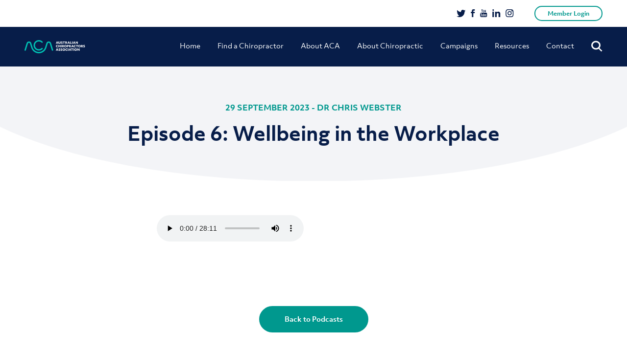

--- FILE ---
content_type: text/html; charset=UTF-8
request_url: https://www.chiro.org.au/podcast/episode-6-wellbeing-in-the-workplace/
body_size: 25702
content:
<!doctype html>
<html lang="en-AU">
<head>
	<meta charset="UTF-8" />
	<meta name="viewport" content="initial-scale=1.0, maximum-scale=1.0, minimum-scale=1.0, user-scalable=no, width=device-width">

	<link rel="shortcut icon" type="image/x-icon" href="https://www.chiro.org.au/wp-content/themes/acatheme/favicon.ico">
	<meta name='robots' content='index, follow, max-image-preview:large, max-snippet:-1, max-video-preview:-1' />

<!-- Google Tag Manager for WordPress by gtm4wp.com -->
<script data-cfasync="false" data-pagespeed-no-defer>
	var gtm4wp_datalayer_name = "dataLayer";
	var dataLayer = dataLayer || [];
</script>
<!-- End Google Tag Manager for WordPress by gtm4wp.com -->
	<!-- This site is optimized with the Yoast SEO plugin v26.8 - https://yoast.com/product/yoast-seo-wordpress/ -->
	<title>Episode 6: Wellbeing in the Workplace - ACA</title>
	<meta name="description" content="In this episode of the Consult a Chiro Podcast, host, Dr Anthony Coxon is joined by Dr Chris Webster as they discuss some great tips on how to foster healthy spinal habits at work as well as how you can minimise workplace injuries." />
	<link rel="canonical" href="https://www.chiro.org.au/podcast/episode-6-wellbeing-in-the-workplace/" />
	<meta property="og:locale" content="en_US" />
	<meta property="og:type" content="article" />
	<meta property="og:title" content="Episode 6: Wellbeing in the Workplace - ACA" />
	<meta property="og:description" content="In this episode of the Consult a Chiro Podcast, host, Dr Anthony Coxon is joined by Dr Chris Webster as they discuss some great tips on how to foster healthy spinal habits at work as well as how you can minimise workplace injuries." />
	<meta property="og:url" content="https://www.chiro.org.au/podcast/episode-6-wellbeing-in-the-workplace/" />
	<meta property="og:site_name" content="ACA" />
	<meta name="twitter:card" content="summary_large_image" />
	<script type="application/ld+json" class="yoast-schema-graph">{"@context":"https://schema.org","@graph":[{"@type":"WebPage","@id":"https://www.chiro.org.au/podcast/episode-6-wellbeing-in-the-workplace/","url":"https://www.chiro.org.au/podcast/episode-6-wellbeing-in-the-workplace/","name":"Episode 6: Wellbeing in the Workplace - ACA","isPartOf":{"@id":"https://www.chiro.org.au/#website"},"datePublished":"2023-09-29T07:20:18+00:00","description":"In this episode of the Consult a Chiro Podcast, host, Dr Anthony Coxon is joined by Dr Chris Webster as they discuss some great tips on how to foster healthy spinal habits at work as well as how you can minimise workplace injuries.","breadcrumb":{"@id":"https://www.chiro.org.au/podcast/episode-6-wellbeing-in-the-workplace/#breadcrumb"},"inLanguage":"en-AU","potentialAction":[{"@type":"ReadAction","target":["https://www.chiro.org.au/podcast/episode-6-wellbeing-in-the-workplace/"]}]},{"@type":"BreadcrumbList","@id":"https://www.chiro.org.au/podcast/episode-6-wellbeing-in-the-workplace/#breadcrumb","itemListElement":[{"@type":"ListItem","position":1,"name":"Home","item":"https://www.chiro.org.au/"},{"@type":"ListItem","position":2,"name":"Episode 6: Wellbeing in the Workplace"}]},{"@type":"WebSite","@id":"https://www.chiro.org.au/#website","url":"https://www.chiro.org.au/","name":"ACA","description":"Australian Chiropractors Association","potentialAction":[{"@type":"SearchAction","target":{"@type":"EntryPoint","urlTemplate":"https://www.chiro.org.au/?s={search_term_string}"},"query-input":{"@type":"PropertyValueSpecification","valueRequired":true,"valueName":"search_term_string"}}],"inLanguage":"en-AU"}]}</script>
	<!-- / Yoast SEO plugin. -->


<script type='application/javascript'  id='pys-version-script'>console.log('PixelYourSite Free version 11.1.5.2');</script>
<link rel="alternate" type="application/rss+xml" title="ACA &raquo; Feed" href="https://www.chiro.org.au/feed/" />
<link rel="alternate" title="oEmbed (JSON)" type="application/json+oembed" href="https://www.chiro.org.au/wp-json/oembed/1.0/embed?url=https%3A%2F%2Fwww.chiro.org.au%2Fpodcast%2Fepisode-6-wellbeing-in-the-workplace%2F" />
<link rel="alternate" title="oEmbed (XML)" type="text/xml+oembed" href="https://www.chiro.org.au/wp-json/oembed/1.0/embed?url=https%3A%2F%2Fwww.chiro.org.au%2Fpodcast%2Fepisode-6-wellbeing-in-the-workplace%2F&#038;format=xml" />
<style id='wp-img-auto-sizes-contain-inline-css' type='text/css'>
img:is([sizes=auto i],[sizes^="auto," i]){contain-intrinsic-size:3000px 1500px}
/*# sourceURL=wp-img-auto-sizes-contain-inline-css */
</style>
<style id='wp-emoji-styles-inline-css' type='text/css'>

	img.wp-smiley, img.emoji {
		display: inline !important;
		border: none !important;
		box-shadow: none !important;
		height: 1em !important;
		width: 1em !important;
		margin: 0 0.07em !important;
		vertical-align: -0.1em !important;
		background: none !important;
		padding: 0 !important;
	}
/*# sourceURL=wp-emoji-styles-inline-css */
</style>
<style id='wp-block-library-inline-css' type='text/css'>
:root{--wp-block-synced-color:#7a00df;--wp-block-synced-color--rgb:122,0,223;--wp-bound-block-color:var(--wp-block-synced-color);--wp-editor-canvas-background:#ddd;--wp-admin-theme-color:#007cba;--wp-admin-theme-color--rgb:0,124,186;--wp-admin-theme-color-darker-10:#006ba1;--wp-admin-theme-color-darker-10--rgb:0,107,160.5;--wp-admin-theme-color-darker-20:#005a87;--wp-admin-theme-color-darker-20--rgb:0,90,135;--wp-admin-border-width-focus:2px}@media (min-resolution:192dpi){:root{--wp-admin-border-width-focus:1.5px}}.wp-element-button{cursor:pointer}:root .has-very-light-gray-background-color{background-color:#eee}:root .has-very-dark-gray-background-color{background-color:#313131}:root .has-very-light-gray-color{color:#eee}:root .has-very-dark-gray-color{color:#313131}:root .has-vivid-green-cyan-to-vivid-cyan-blue-gradient-background{background:linear-gradient(135deg,#00d084,#0693e3)}:root .has-purple-crush-gradient-background{background:linear-gradient(135deg,#34e2e4,#4721fb 50%,#ab1dfe)}:root .has-hazy-dawn-gradient-background{background:linear-gradient(135deg,#faaca8,#dad0ec)}:root .has-subdued-olive-gradient-background{background:linear-gradient(135deg,#fafae1,#67a671)}:root .has-atomic-cream-gradient-background{background:linear-gradient(135deg,#fdd79a,#004a59)}:root .has-nightshade-gradient-background{background:linear-gradient(135deg,#330968,#31cdcf)}:root .has-midnight-gradient-background{background:linear-gradient(135deg,#020381,#2874fc)}:root{--wp--preset--font-size--normal:16px;--wp--preset--font-size--huge:42px}.has-regular-font-size{font-size:1em}.has-larger-font-size{font-size:2.625em}.has-normal-font-size{font-size:var(--wp--preset--font-size--normal)}.has-huge-font-size{font-size:var(--wp--preset--font-size--huge)}.has-text-align-center{text-align:center}.has-text-align-left{text-align:left}.has-text-align-right{text-align:right}.has-fit-text{white-space:nowrap!important}#end-resizable-editor-section{display:none}.aligncenter{clear:both}.items-justified-left{justify-content:flex-start}.items-justified-center{justify-content:center}.items-justified-right{justify-content:flex-end}.items-justified-space-between{justify-content:space-between}.screen-reader-text{border:0;clip-path:inset(50%);height:1px;margin:-1px;overflow:hidden;padding:0;position:absolute;width:1px;word-wrap:normal!important}.screen-reader-text:focus{background-color:#ddd;clip-path:none;color:#444;display:block;font-size:1em;height:auto;left:5px;line-height:normal;padding:15px 23px 14px;text-decoration:none;top:5px;width:auto;z-index:100000}html :where(.has-border-color){border-style:solid}html :where([style*=border-top-color]){border-top-style:solid}html :where([style*=border-right-color]){border-right-style:solid}html :where([style*=border-bottom-color]){border-bottom-style:solid}html :where([style*=border-left-color]){border-left-style:solid}html :where([style*=border-width]){border-style:solid}html :where([style*=border-top-width]){border-top-style:solid}html :where([style*=border-right-width]){border-right-style:solid}html :where([style*=border-bottom-width]){border-bottom-style:solid}html :where([style*=border-left-width]){border-left-style:solid}html :where(img[class*=wp-image-]){height:auto;max-width:100%}:where(figure){margin:0 0 1em}html :where(.is-position-sticky){--wp-admin--admin-bar--position-offset:var(--wp-admin--admin-bar--height,0px)}@media screen and (max-width:600px){html :where(.is-position-sticky){--wp-admin--admin-bar--position-offset:0px}}

/*# sourceURL=wp-block-library-inline-css */
</style><style id='global-styles-inline-css' type='text/css'>
:root{--wp--preset--aspect-ratio--square: 1;--wp--preset--aspect-ratio--4-3: 4/3;--wp--preset--aspect-ratio--3-4: 3/4;--wp--preset--aspect-ratio--3-2: 3/2;--wp--preset--aspect-ratio--2-3: 2/3;--wp--preset--aspect-ratio--16-9: 16/9;--wp--preset--aspect-ratio--9-16: 9/16;--wp--preset--color--black: #000000;--wp--preset--color--cyan-bluish-gray: #abb8c3;--wp--preset--color--white: #ffffff;--wp--preset--color--pale-pink: #f78da7;--wp--preset--color--vivid-red: #cf2e2e;--wp--preset--color--luminous-vivid-orange: #ff6900;--wp--preset--color--luminous-vivid-amber: #fcb900;--wp--preset--color--light-green-cyan: #7bdcb5;--wp--preset--color--vivid-green-cyan: #00d084;--wp--preset--color--pale-cyan-blue: #8ed1fc;--wp--preset--color--vivid-cyan-blue: #0693e3;--wp--preset--color--vivid-purple: #9b51e0;--wp--preset--color--teal: #00988E;--wp--preset--gradient--vivid-cyan-blue-to-vivid-purple: linear-gradient(135deg,rgb(6,147,227) 0%,rgb(155,81,224) 100%);--wp--preset--gradient--light-green-cyan-to-vivid-green-cyan: linear-gradient(135deg,rgb(122,220,180) 0%,rgb(0,208,130) 100%);--wp--preset--gradient--luminous-vivid-amber-to-luminous-vivid-orange: linear-gradient(135deg,rgb(252,185,0) 0%,rgb(255,105,0) 100%);--wp--preset--gradient--luminous-vivid-orange-to-vivid-red: linear-gradient(135deg,rgb(255,105,0) 0%,rgb(207,46,46) 100%);--wp--preset--gradient--very-light-gray-to-cyan-bluish-gray: linear-gradient(135deg,rgb(238,238,238) 0%,rgb(169,184,195) 100%);--wp--preset--gradient--cool-to-warm-spectrum: linear-gradient(135deg,rgb(74,234,220) 0%,rgb(151,120,209) 20%,rgb(207,42,186) 40%,rgb(238,44,130) 60%,rgb(251,105,98) 80%,rgb(254,248,76) 100%);--wp--preset--gradient--blush-light-purple: linear-gradient(135deg,rgb(255,206,236) 0%,rgb(152,150,240) 100%);--wp--preset--gradient--blush-bordeaux: linear-gradient(135deg,rgb(254,205,165) 0%,rgb(254,45,45) 50%,rgb(107,0,62) 100%);--wp--preset--gradient--luminous-dusk: linear-gradient(135deg,rgb(255,203,112) 0%,rgb(199,81,192) 50%,rgb(65,88,208) 100%);--wp--preset--gradient--pale-ocean: linear-gradient(135deg,rgb(255,245,203) 0%,rgb(182,227,212) 50%,rgb(51,167,181) 100%);--wp--preset--gradient--electric-grass: linear-gradient(135deg,rgb(202,248,128) 0%,rgb(113,206,126) 100%);--wp--preset--gradient--midnight: linear-gradient(135deg,rgb(2,3,129) 0%,rgb(40,116,252) 100%);--wp--preset--font-size--small: 13px;--wp--preset--font-size--medium: 20px;--wp--preset--font-size--large: 36px;--wp--preset--font-size--x-large: 42px;--wp--preset--spacing--20: 0.44rem;--wp--preset--spacing--30: 0.67rem;--wp--preset--spacing--40: 1rem;--wp--preset--spacing--50: 1.5rem;--wp--preset--spacing--60: 2.25rem;--wp--preset--spacing--70: 3.38rem;--wp--preset--spacing--80: 5.06rem;--wp--preset--shadow--natural: 6px 6px 9px rgba(0, 0, 0, 0.2);--wp--preset--shadow--deep: 12px 12px 50px rgba(0, 0, 0, 0.4);--wp--preset--shadow--sharp: 6px 6px 0px rgba(0, 0, 0, 0.2);--wp--preset--shadow--outlined: 6px 6px 0px -3px rgb(255, 255, 255), 6px 6px rgb(0, 0, 0);--wp--preset--shadow--crisp: 6px 6px 0px rgb(0, 0, 0);}:where(.is-layout-flex){gap: 0.5em;}:where(.is-layout-grid){gap: 0.5em;}body .is-layout-flex{display: flex;}.is-layout-flex{flex-wrap: wrap;align-items: center;}.is-layout-flex > :is(*, div){margin: 0;}body .is-layout-grid{display: grid;}.is-layout-grid > :is(*, div){margin: 0;}:where(.wp-block-columns.is-layout-flex){gap: 2em;}:where(.wp-block-columns.is-layout-grid){gap: 2em;}:where(.wp-block-post-template.is-layout-flex){gap: 1.25em;}:where(.wp-block-post-template.is-layout-grid){gap: 1.25em;}.has-black-color{color: var(--wp--preset--color--black) !important;}.has-cyan-bluish-gray-color{color: var(--wp--preset--color--cyan-bluish-gray) !important;}.has-white-color{color: var(--wp--preset--color--white) !important;}.has-pale-pink-color{color: var(--wp--preset--color--pale-pink) !important;}.has-vivid-red-color{color: var(--wp--preset--color--vivid-red) !important;}.has-luminous-vivid-orange-color{color: var(--wp--preset--color--luminous-vivid-orange) !important;}.has-luminous-vivid-amber-color{color: var(--wp--preset--color--luminous-vivid-amber) !important;}.has-light-green-cyan-color{color: var(--wp--preset--color--light-green-cyan) !important;}.has-vivid-green-cyan-color{color: var(--wp--preset--color--vivid-green-cyan) !important;}.has-pale-cyan-blue-color{color: var(--wp--preset--color--pale-cyan-blue) !important;}.has-vivid-cyan-blue-color{color: var(--wp--preset--color--vivid-cyan-blue) !important;}.has-vivid-purple-color{color: var(--wp--preset--color--vivid-purple) !important;}.has-black-background-color{background-color: var(--wp--preset--color--black) !important;}.has-cyan-bluish-gray-background-color{background-color: var(--wp--preset--color--cyan-bluish-gray) !important;}.has-white-background-color{background-color: var(--wp--preset--color--white) !important;}.has-pale-pink-background-color{background-color: var(--wp--preset--color--pale-pink) !important;}.has-vivid-red-background-color{background-color: var(--wp--preset--color--vivid-red) !important;}.has-luminous-vivid-orange-background-color{background-color: var(--wp--preset--color--luminous-vivid-orange) !important;}.has-luminous-vivid-amber-background-color{background-color: var(--wp--preset--color--luminous-vivid-amber) !important;}.has-light-green-cyan-background-color{background-color: var(--wp--preset--color--light-green-cyan) !important;}.has-vivid-green-cyan-background-color{background-color: var(--wp--preset--color--vivid-green-cyan) !important;}.has-pale-cyan-blue-background-color{background-color: var(--wp--preset--color--pale-cyan-blue) !important;}.has-vivid-cyan-blue-background-color{background-color: var(--wp--preset--color--vivid-cyan-blue) !important;}.has-vivid-purple-background-color{background-color: var(--wp--preset--color--vivid-purple) !important;}.has-black-border-color{border-color: var(--wp--preset--color--black) !important;}.has-cyan-bluish-gray-border-color{border-color: var(--wp--preset--color--cyan-bluish-gray) !important;}.has-white-border-color{border-color: var(--wp--preset--color--white) !important;}.has-pale-pink-border-color{border-color: var(--wp--preset--color--pale-pink) !important;}.has-vivid-red-border-color{border-color: var(--wp--preset--color--vivid-red) !important;}.has-luminous-vivid-orange-border-color{border-color: var(--wp--preset--color--luminous-vivid-orange) !important;}.has-luminous-vivid-amber-border-color{border-color: var(--wp--preset--color--luminous-vivid-amber) !important;}.has-light-green-cyan-border-color{border-color: var(--wp--preset--color--light-green-cyan) !important;}.has-vivid-green-cyan-border-color{border-color: var(--wp--preset--color--vivid-green-cyan) !important;}.has-pale-cyan-blue-border-color{border-color: var(--wp--preset--color--pale-cyan-blue) !important;}.has-vivid-cyan-blue-border-color{border-color: var(--wp--preset--color--vivid-cyan-blue) !important;}.has-vivid-purple-border-color{border-color: var(--wp--preset--color--vivid-purple) !important;}.has-vivid-cyan-blue-to-vivid-purple-gradient-background{background: var(--wp--preset--gradient--vivid-cyan-blue-to-vivid-purple) !important;}.has-light-green-cyan-to-vivid-green-cyan-gradient-background{background: var(--wp--preset--gradient--light-green-cyan-to-vivid-green-cyan) !important;}.has-luminous-vivid-amber-to-luminous-vivid-orange-gradient-background{background: var(--wp--preset--gradient--luminous-vivid-amber-to-luminous-vivid-orange) !important;}.has-luminous-vivid-orange-to-vivid-red-gradient-background{background: var(--wp--preset--gradient--luminous-vivid-orange-to-vivid-red) !important;}.has-very-light-gray-to-cyan-bluish-gray-gradient-background{background: var(--wp--preset--gradient--very-light-gray-to-cyan-bluish-gray) !important;}.has-cool-to-warm-spectrum-gradient-background{background: var(--wp--preset--gradient--cool-to-warm-spectrum) !important;}.has-blush-light-purple-gradient-background{background: var(--wp--preset--gradient--blush-light-purple) !important;}.has-blush-bordeaux-gradient-background{background: var(--wp--preset--gradient--blush-bordeaux) !important;}.has-luminous-dusk-gradient-background{background: var(--wp--preset--gradient--luminous-dusk) !important;}.has-pale-ocean-gradient-background{background: var(--wp--preset--gradient--pale-ocean) !important;}.has-electric-grass-gradient-background{background: var(--wp--preset--gradient--electric-grass) !important;}.has-midnight-gradient-background{background: var(--wp--preset--gradient--midnight) !important;}.has-small-font-size{font-size: var(--wp--preset--font-size--small) !important;}.has-medium-font-size{font-size: var(--wp--preset--font-size--medium) !important;}.has-large-font-size{font-size: var(--wp--preset--font-size--large) !important;}.has-x-large-font-size{font-size: var(--wp--preset--font-size--x-large) !important;}
/*# sourceURL=global-styles-inline-css */
</style>

<style id='classic-theme-styles-inline-css' type='text/css'>
/*! This file is auto-generated */
.wp-block-button__link{color:#fff;background-color:#32373c;border-radius:9999px;box-shadow:none;text-decoration:none;padding:calc(.667em + 2px) calc(1.333em + 2px);font-size:1.125em}.wp-block-file__button{background:#32373c;color:#fff;text-decoration:none}
/*# sourceURL=/wp-includes/css/classic-themes.min.css */
</style>
<link rel='stylesheet' id='aca-public-plugin-css' href='https://www.chiro.org.au/wp-content/plugins/aca-public-plugin/public/css/aca-public-plugin.css?ver=1.0' type='text/css' media='all' />
<link rel='stylesheet' id='contact-form-7-css' href='https://www.chiro.org.au/wp-content/plugins/contact-form-7/includes/css/styles.css?ver=6.1.4' type='text/css' media='all' />
<style id='contact-form-7-inline-css' type='text/css'>
.wpcf7 .wpcf7-recaptcha iframe {margin-bottom: 0;}.wpcf7 .wpcf7-recaptcha[data-align="center"] > div {margin: 0 auto;}.wpcf7 .wpcf7-recaptcha[data-align="right"] > div {margin: 0 0 0 auto;}
/*# sourceURL=contact-form-7-inline-css */
</style>
<link rel='stylesheet' id='wp-video-popup-css' href='https://www.chiro.org.au/wp-content/plugins/responsive-youtube-vimeo-popup/assets/css/wp-video-popup.css?ver=2.10.3' type='text/css' media='all' />
<link rel='stylesheet' id='find-member-css-css' href='https://www.chiro.org.au/wp-content/plugins/iugo-find-a-member/assets/find-a-member.css?id=b9fcae2bdec065ee05af' type='text/css' media='all' />
<link rel='stylesheet' id='twentynineteen-style-css' href='https://www.chiro.org.au/wp-content/themes/acatheme/style.css?ver=14042020' type='text/css' media='all' />
<link rel='stylesheet' id='twentynineteen-lity-style-css' href='https://www.chiro.org.au/wp-content/themes/acatheme/css/vendor/_lity.min.css?ver=6.9' type='text/css' media='all' />
<link rel='stylesheet' id='twentynineteen-print-style-css' href='https://www.chiro.org.au/wp-content/themes/acatheme/print.css?ver=6.9' type='text/css' media='print' />
<script type="text/javascript" src="https://www.chiro.org.au/wp-content/plugins/aca-public-plugin/public/js/aca-public-plugin.js" id="aca-public-plugin-js"></script>
<script type="text/javascript" src="https://www.chiro.org.au/wp-includes/js/jquery/jquery.min.js?ver=3.7.1" id="jquery-core-js"></script>
<script type="text/javascript" src="https://www.chiro.org.au/wp-includes/js/jquery/jquery-migrate.min.js?ver=3.4.1" id="jquery-migrate-js"></script>
<script type="text/javascript" src="https://www.chiro.org.au/wp-content/plugins/pixelyoursite/dist/scripts/jquery.bind-first-0.2.3.min.js?ver=0.2.3" id="jquery-bind-first-js"></script>
<script type="text/javascript" src="https://www.chiro.org.au/wp-content/plugins/pixelyoursite/dist/scripts/js.cookie-2.1.3.min.js?ver=2.1.3" id="js-cookie-pys-js"></script>
<script type="text/javascript" src="https://www.chiro.org.au/wp-content/plugins/pixelyoursite/dist/scripts/tld.min.js?ver=2.3.1" id="js-tld-js"></script>
<script type="text/javascript" id="pys-js-extra">
/* <![CDATA[ */
var pysOptions = {"staticEvents":{"facebook":{"init_event":[{"delay":0,"type":"static","ajaxFire":false,"name":"PageView","pixelIds":["756413748716495"],"eventID":"ca470bfa-f2b0-4c07-9f50-14fa32ada87d","params":{"page_title":"Episode 6: Wellbeing in the Workplace","post_type":"podcast","post_id":39118,"plugin":"PixelYourSite","user_role":"guest","event_url":"www.chiro.org.au/podcast/episode-6-wellbeing-in-the-workplace/"},"e_id":"init_event","ids":[],"hasTimeWindow":false,"timeWindow":0,"woo_order":"","edd_order":""}]}},"dynamicEvents":{"automatic_event_form":{"facebook":{"delay":0,"type":"dyn","name":"Form","pixelIds":["756413748716495"],"eventID":"334c63f6-bc2c-46fb-9545-049ffd877266","params":{"page_title":"Episode 6: Wellbeing in the Workplace","post_type":"podcast","post_id":39118,"plugin":"PixelYourSite","user_role":"guest","event_url":"www.chiro.org.au/podcast/episode-6-wellbeing-in-the-workplace/"},"e_id":"automatic_event_form","ids":[],"hasTimeWindow":false,"timeWindow":0,"woo_order":"","edd_order":""}},"automatic_event_download":{"facebook":{"delay":0,"type":"dyn","name":"Download","extensions":["","doc","exe","js","pdf","ppt","tgz","zip","xls"],"pixelIds":["756413748716495"],"eventID":"af8e0312-dedd-4066-bdba-b2ddb060435a","params":{"page_title":"Episode 6: Wellbeing in the Workplace","post_type":"podcast","post_id":39118,"plugin":"PixelYourSite","user_role":"guest","event_url":"www.chiro.org.au/podcast/episode-6-wellbeing-in-the-workplace/"},"e_id":"automatic_event_download","ids":[],"hasTimeWindow":false,"timeWindow":0,"woo_order":"","edd_order":""}},"automatic_event_comment":{"facebook":{"delay":0,"type":"dyn","name":"Comment","pixelIds":["756413748716495"],"eventID":"7d48d874-241c-4da5-a7c9-4c11cf514ed2","params":{"page_title":"Episode 6: Wellbeing in the Workplace","post_type":"podcast","post_id":39118,"plugin":"PixelYourSite","user_role":"guest","event_url":"www.chiro.org.au/podcast/episode-6-wellbeing-in-the-workplace/"},"e_id":"automatic_event_comment","ids":[],"hasTimeWindow":false,"timeWindow":0,"woo_order":"","edd_order":""}},"automatic_event_scroll":{"facebook":{"delay":0,"type":"dyn","name":"PageScroll","scroll_percent":30,"pixelIds":["756413748716495"],"eventID":"ce91e6ca-cb75-4575-aaca-4179f96929e5","params":{"page_title":"Episode 6: Wellbeing in the Workplace","post_type":"podcast","post_id":39118,"plugin":"PixelYourSite","user_role":"guest","event_url":"www.chiro.org.au/podcast/episode-6-wellbeing-in-the-workplace/"},"e_id":"automatic_event_scroll","ids":[],"hasTimeWindow":false,"timeWindow":0,"woo_order":"","edd_order":""}},"automatic_event_time_on_page":{"facebook":{"delay":0,"type":"dyn","name":"TimeOnPage","time_on_page":30,"pixelIds":["756413748716495"],"eventID":"70dbfd3d-668c-4f06-8542-ed56cd265b65","params":{"page_title":"Episode 6: Wellbeing in the Workplace","post_type":"podcast","post_id":39118,"plugin":"PixelYourSite","user_role":"guest","event_url":"www.chiro.org.au/podcast/episode-6-wellbeing-in-the-workplace/"},"e_id":"automatic_event_time_on_page","ids":[],"hasTimeWindow":false,"timeWindow":0,"woo_order":"","edd_order":""}}},"triggerEvents":[],"triggerEventTypes":[],"facebook":{"pixelIds":["756413748716495"],"advancedMatching":[],"advancedMatchingEnabled":true,"removeMetadata":false,"wooVariableAsSimple":false,"serverApiEnabled":false,"wooCRSendFromServer":false,"send_external_id":null,"enabled_medical":false,"do_not_track_medical_param":["event_url","post_title","page_title","landing_page","content_name","categories","category_name","tags"],"meta_ldu":false},"debug":"","siteUrl":"https://www.chiro.org.au","ajaxUrl":"https://www.chiro.org.au/wp-admin/admin-ajax.php","ajax_event":"0e01207ec8","enable_remove_download_url_param":"1","cookie_duration":"7","last_visit_duration":"60","enable_success_send_form":"","ajaxForServerEvent":"1","ajaxForServerStaticEvent":"1","useSendBeacon":"1","send_external_id":"1","external_id_expire":"180","track_cookie_for_subdomains":"1","google_consent_mode":"1","gdpr":{"ajax_enabled":false,"all_disabled_by_api":false,"facebook_disabled_by_api":false,"analytics_disabled_by_api":false,"google_ads_disabled_by_api":false,"pinterest_disabled_by_api":false,"bing_disabled_by_api":false,"reddit_disabled_by_api":false,"externalID_disabled_by_api":false,"facebook_prior_consent_enabled":true,"analytics_prior_consent_enabled":true,"google_ads_prior_consent_enabled":null,"pinterest_prior_consent_enabled":true,"bing_prior_consent_enabled":true,"cookiebot_integration_enabled":false,"cookiebot_facebook_consent_category":"marketing","cookiebot_analytics_consent_category":"statistics","cookiebot_tiktok_consent_category":"marketing","cookiebot_google_ads_consent_category":"marketing","cookiebot_pinterest_consent_category":"marketing","cookiebot_bing_consent_category":"marketing","consent_magic_integration_enabled":false,"real_cookie_banner_integration_enabled":false,"cookie_notice_integration_enabled":false,"cookie_law_info_integration_enabled":false,"analytics_storage":{"enabled":true,"value":"granted","filter":false},"ad_storage":{"enabled":true,"value":"granted","filter":false},"ad_user_data":{"enabled":true,"value":"granted","filter":false},"ad_personalization":{"enabled":true,"value":"granted","filter":false}},"cookie":{"disabled_all_cookie":false,"disabled_start_session_cookie":false,"disabled_advanced_form_data_cookie":false,"disabled_landing_page_cookie":false,"disabled_first_visit_cookie":false,"disabled_trafficsource_cookie":false,"disabled_utmTerms_cookie":false,"disabled_utmId_cookie":false},"tracking_analytics":{"TrafficSource":"direct","TrafficLanding":"undefined","TrafficUtms":[],"TrafficUtmsId":[]},"GATags":{"ga_datalayer_type":"default","ga_datalayer_name":"dataLayerPYS"},"woo":{"enabled":false},"edd":{"enabled":false},"cache_bypass":"1769910419"};
//# sourceURL=pys-js-extra
/* ]]> */
</script>
<script type="text/javascript" src="https://www.chiro.org.au/wp-content/plugins/pixelyoursite/dist/scripts/public.js?ver=11.1.5.2" id="pys-js"></script>
<link rel="https://api.w.org/" href="https://www.chiro.org.au/wp-json/" /><link rel="alternate" title="JSON" type="application/json" href="https://www.chiro.org.au/wp-json/wp/v2/podcasts/39118" /><link rel="EditURI" type="application/rsd+xml" title="RSD" href="https://www.chiro.org.au/xmlrpc.php?rsd" />
<meta name="generator" content="WordPress 6.9" />
<link rel='shortlink' href='https://www.chiro.org.au/?p=39118' />
<meta name="facebook-domain-verification" content="1eb9il9k59l920jnu64600zp30d2pz" />
<!-- Google Tag Manager for WordPress by gtm4wp.com -->
<!-- GTM Container placement set to automatic -->
<script data-cfasync="false" data-pagespeed-no-defer>
	var dataLayer_content = {"pagePostType":"podcast","pagePostType2":"single-podcast","pagePostAuthor":"Lina Wong"};
	dataLayer.push( dataLayer_content );
</script>
<script data-cfasync="false" data-pagespeed-no-defer>
(function(w,d,s,l,i){w[l]=w[l]||[];w[l].push({'gtm.start':
new Date().getTime(),event:'gtm.js'});var f=d.getElementsByTagName(s)[0],
j=d.createElement(s),dl=l!='dataLayer'?'&l='+l:'';j.async=true;j.src=
'//www.googletagmanager.com/gtm.js?id='+i+dl;f.parentNode.insertBefore(j,f);
})(window,document,'script','dataLayer','GTM-5MHV8XS');
</script>
<!-- End Google Tag Manager for WordPress by gtm4wp.com -->	<script async src="https://www.googletagmanager.com/gtag/js?id=UA-39884572-2"></script>
	<script>
	  window.dataLayer = window.dataLayer || [];
	  function gtag(){dataLayer.push(arguments);}
	  gtag('js', new Date());

	  gtag('config', 'UA-39884572-2');
	</script>
<link rel="icon" href="https://www.chiro.org.au/wp-content/uploads/2019/05/favicon.ico" sizes="32x32" />
<link rel="icon" href="https://www.chiro.org.au/wp-content/uploads/2019/05/favicon.ico" sizes="192x192" />
<link rel="apple-touch-icon" href="https://www.chiro.org.au/wp-content/uploads/2019/05/favicon.ico" />
<meta name="msapplication-TileImage" content="https://www.chiro.org.au/wp-content/uploads/2019/05/favicon.ico" />
		<style type="text/css" id="wp-custom-css">
			body.admin-bar header.header-row {
	margin-top: 32px;
}

.gform_wrapper {
   max-width: 640px !important;
   margin: 36px auto !important;
   padding: 0 27px !important;
}

.gform_wrapper ul.gform_fields li.gfield {
   padding-right: 0 !important;
   padding-left: 0 !important;
}

.gform_wrapper .top_label .gfield_label,
.gform_wrapper legend.gfield_label {
    color: #071D49;
    font-size: 16px;
}
.gform_wrapper .field_sublabel_below .ginput_complex.ginput_container label,
.gform_wrapper .field_sublabel_below div[class*="gfield_time_"].ginput_container label {
    color: #071D49 !important;
    font-size: 14px !important;
    font-weight: 700 !important;
}

.gform_wrapper input,
.gform_wrapper select,
.gform_wrapper textarea {
    font-size: 16px !important;
    color: #757575 !important;
}

.gform_wrapper input[type="text"],
.gform_wrapper select,
.gform_wrapper textarea {
    box-shadow: 0 0 14px 0 rgba(224, 229, 238, 0.28) !Important;
    border: 1px solid rgba(224, 229, 238, 0.85) !Important;
    border-radius: 15px !important;
    padding: 18px !important;
}

.gform_wrapper input[type="submit"] {
    background-color: #00988E !important;
    border: 2px solid #00988E !important;
    border-radius: 50px !important;
    color: #fff !important;
    font-size: 14px !important;
    font-weight: 700 !Important;
    padding: 15px 50px 17px !important;
}
.gform_wrapper select {
    -webkit-appearance: none !important;
}
#input_1_2_6_container::after {
   content: "";
   width: 30px;
   height: 30px;
   background: #fff url('http://aca.messystaging.com/wp-content/themes/acatheme/images/chev.svg') no-repeat center center;
   position: absolute;
   right: 12px;
   margin-top: -75px;
}

@media screen and (min-width: 1024px) {
	.header-link {
		padding-top: 50px;
	}
}		</style>
		
	<!-- Facebook Pixel Code -->
	<script>
		!function(f,b,e,v,n,t,s)
		{if(f.fbq)return;n=f.fbq=function(){n.callMethod?
		n.callMethod.apply(n,arguments):n.queue.push(arguments)};
		if(!f._fbq)f._fbq=n;n.push=n;n.loaded=!0;n.version='2.0';
		n.queue=[];t=b.createElement(e);t.async=!0;
		t.src=v;s=b.getElementsByTagName(e)[0];
		s.parentNode.insertBefore(t,s)}(window, document,'script',
		'https://connect.facebook.net/en_US/fbevents.js');
		fbq('init', '2191113497859561');
		fbq('track', 'PageView');
	</script>
	<noscript>
		<img height="1" width="1" style="display:none" 
				src="https://www.facebook.com/tr?id=2191113497859561&ev=PageView&noscript=1"/>
	</noscript>
	<!-- End Facebook Pixel Code -->
</head>

<body class="wp-singular podcast-template-default single single-podcast postid-39118 wp-embed-responsive wp-theme-acatheme singular image-filters-enabled podcast-episode-6-wellbeing-in-the-workplace podcasts">


<header class="header-row">
	<div class='bg'></div>
	<a class="skip-link screen-reader-text" href="#content">Skip to content</a>
	<div class="top-header">
		<div class="row-bounds">
						<ul class="other-links">
				<li><a href="https://www.chiropractors.org.au/my-account" title="Log in" class="btn btn-outline" target="_blank" rel="noopener noreferrer">Member Login</a></li>
				<!--<li><a href="https://www.chiropractors.org.au/register" title="Register" class="btn btn">Register</a></li>-->
			</ul>
			<ul class="social-links">
				<li><a href="https://twitter.com/AusChiros/" title="Twitter">
					<svg width="19px" height="15px" viewBox="0 0 19 15" version="1.1" xmlns="http://www.w3.org/2000/svg" xmlns:xlink="http://www.w3.org/1999/xlink">
						<g id="Symbols" stroke="none" stroke-width="1" fill="none" fill-rule="evenodd">
							<g class="Social-Icons" transform="translate(0.297852, -1.000000)" fill="#071D49">
								<g id="Fill-1">
									<path d="M17.5078125,1.28846154 C16.781247,1.72115615 15.9960983,2.02163385 15.1523438,2.18990385 C14.4257783,1.39663 13.5234428,1 12.4453125,1 C11.4374948,1 10.5703155,1.37259308 9.84375,2.11778846 C9.1171845,2.86298385 8.75390625,3.75239846 8.75390625,4.78605769 C8.75390625,5.07452154 8.7890625,5.36297846 8.859375,5.65144231 C7.3593675,5.57932692 5.947272,5.19471538 4.62304575,4.49759615 C3.29882175,3.80047692 2.179692,2.86298615 1.265625,1.68509615 C0.9140607,2.26202154 0.73828125,2.89903462 0.73828125,3.59615385 C0.73828125,4.94231385 1.28905695,5.98797769 2.390625,6.73317308 C1.8046845,6.73317308 1.2539088,6.57692385 0.73828125,6.26442308 L0.73828125,6.33653846 C0.73828125,7.22596692 1.0136691,8.01922692 1.56445313,8.71634615 C2.11523715,9.41346538 2.8242135,9.85817154 3.69140625,10.0504808 C3.36327975,10.1225962 3.03515775,10.1586538 2.70703125,10.1586538 C2.4726555,10.1586538 2.238282,10.1346146 2.00390625,10.0865385 C2.26172025,10.8557731 2.70116775,11.4867769 3.32226675,11.9795662 C3.9433635,12.4723577 4.65234075,12.71875 5.44921875,12.71875 C4.1132745,13.8004861 2.58985125,14.3413462 0.87890625,14.3413462 C0.5976549,14.3413462 0.304688925,14.329327 1.77635684e-13,14.3052885 C1.7343837,15.4351018 3.6210825,16 5.66015625,16 C7.30078875,16 8.80077375,15.675484 10.1601563,15.0264423 C11.5195388,14.3774006 12.6269483,13.5300538 13.4824208,12.4843738 C14.3378955,11.4386962 14.9999985,10.2848615 15.46875,9.02283538 C15.9375015,7.76081154 16.171875,6.49279462 16.171875,5.21875 C16.171875,5.05048 16.171875,4.89423077 16.171875,4.75 C16.8984405,4.19711154 17.5078103,3.53606154 18,2.76682692 C17.3203088,3.07932769 16.6171905,3.28365308 15.890625,3.37980769 C16.687503,2.87499769 17.2265603,2.17789 17.5078125,1.28846154 Z"></path>
								</g>
							</g>
						</g>
					</svg>
				</a></li>
				<li><a href="https://www.facebook.com/ConsultAChiro/" title="Facebook">
					<svg width="9px" height="16px" viewBox="0 0 9 16" version="1.1" xmlns="http://www.w3.org/2000/svg" xmlns:xlink="http://www.w3.org/1999/xlink">
						<g id="Symbols" stroke="none" stroke-width="1" fill="none" fill-rule="evenodd">
							<g class="Social-Icons" transform="translate(-37.702148, 0.000000)" fill="#071D49">
								<g id="Fill-1">
									<path d="M40,16 L43,16 L43,8 L45.71875,8 L46,5.25 L43,5.25 L43,3.875 C43,3.458332 43.0625,3.166668 43.1875,3 C43.3125,2.833332 43.61458,2.75 44.09375,2.75 L46,2.75 L46,0 L43.25,0 C41.999994,0 41.145836,0.296872 40.6875,0.890624 C40.229164,1.484378 40,2.395828 40,3.625 L40,5.25 L38,5.25 L38,8 L40,8 L40,16 Z"></path>
								</g>
							</g>
						</g>
					</svg>
				</a></li>
				<li><a href="https://www.youtube.com/channel/UCC07FE96OS_TlJpSfGP1yPA" title="YouTube">	
					<svg width="15px" height="16px" viewBox="0 0 15 16" version="1.1" xmlns="http://www.w3.org/2000/svg" xmlns:xlink="http://www.w3.org/1999/xlink">
						<g id="Symbols" stroke="none" stroke-width="1" fill="none" fill-rule="evenodd">
							<g class="Social-Icons" transform="translate(-65.702148, 0.000000)" fill="#071D49">
								<g id="Fill-1">
									<path d="M74.1990741,10.6666667 C74.0478388,10.6666667 73.9074074,10.7295042 73.7777778,10.8551792 L73.7777778,13.4943544 C73.929013,13.640976 74.0694444,13.7142857 74.1990741,13.7142857 C74.4367298,13.7142857 74.5555556,13.515303 74.5555556,13.1173294 L74.5555556,11.2950417 C74.5555556,10.8761237 74.4367298,10.6666667 74.1990741,10.6666667 Z M77.2633745,10.6666667 C77.0137168,10.6666667 76.8888889,10.8160588 76.8888889,11.1148459 L76.8888889,11.4285714 L77.6666667,11.4285714 L77.6666667,11.1148459 C77.6666667,10.8160588 77.5322372,10.6666667 77.2633745,10.6666667 Z M79.9025522,8.84210526 C79.8159312,8.24059765 79.6318646,7.79950003 79.350348,7.51879699 C79.0471757,7.23809395 78.5815967,7.05764475 77.9535963,6.97744361 L73.0162413,6.85714286 C71.067275,6.85714286 69.4323348,6.89724247 68.1113689,6.97744361 C67.483369,7.03759398 67.0177897,7.21804319 66.7146172,7.51879699 C66.5846862,7.63909774 66.4764119,7.80952253 66.3897912,8.03007519 C66.3031704,8.25062785 66.2382059,8.44110147 66.1948956,8.60150376 L66.162413,8.84210526 C66.0541371,9.54386286 66,10.2456108 66,10.9473684 L66,11.9398496 L66.1299304,14.0150376 C66.2165511,14.6165444 66.4006174,15.0576426 66.6821346,15.3383459 C66.8120656,15.4586472 66.9582358,15.5538844 67.1206497,15.6240602 C67.2830635,15.6942359 67.4184063,15.7443607 67.5266821,15.7744361 C67.634958,15.8045115 67.7757146,15.8295738 67.9489559,15.8496241 C68.1221978,15.8696743 68.2196435,15.8796992 68.2412993,15.8796992 L73.0162413,16 C74.9652076,16 76.6001477,15.9498752 77.9211137,15.8496241 C78.5491141,15.7894733 79.0146931,15.6090241 79.3178654,15.3082707 C79.4477958,15.1879693 79.5560705,15.0225574 79.6426914,14.8120301 C79.7293124,14.6015028 79.7942776,14.416041 79.837587,14.2556391 L79.8700696,14.0150376 C79.9566906,13.2932292 80,12.5914813 80,11.9097744 L80,10.9473684 L79.9025522,8.84210526 Z M68.8290598,14.4761905 L67.8376068,14.4761905 L67.8376068,9.22490842 L66.7777778,9.22490842 L66.7777778,8.38095238 L69.8888889,8.38095238 L69.8888889,9.22490842 L68.8290598,9.22490842 L68.8290598,14.4761905 Z M72.1915205,14.4139942 L71.3932749,14.4139942 L71.3932749,13.9164237 C71.0862553,14.2896033 70.7792417,14.4761905 70.4722222,14.4761905 C70.2061397,14.4761905 70.0423977,14.362165 69.9809942,14.1341108 C69.9195906,13.9682526 69.8888889,13.7402022 69.8888889,13.4499514 L69.8888889,9.9047619 L70.7178363,9.9047619 L70.7178363,13.2322643 L70.7178363,13.5432459 C70.7178363,13.6883712 70.7792398,13.7609329 70.9020468,13.7609329 C71.0248538,13.7609329 71.1988291,13.6365423 71.4239766,13.3877551 L71.4239766,9.9047619 L72.2222222,9.9047619 L72.2222222,14.4139942 L72.1915205,14.4139942 Z M75.3333333,13.0529369 C75.3333333,13.5479836 75.3128648,13.8573846 75.2719298,13.9811458 C75.1900578,14.3111772 74.9751475,14.4761905 74.627193,14.4761905 C74.340642,14.4761905 74.0643281,14.3111772 73.7982456,13.9811458 L73.7982456,14.4143099 L73,14.4143099 L73,8.38095238 L73.7982456,8.38095238 L73.7982456,10.3611313 C74.0847966,10.0311008 74.3611105,9.86608654 74.627193,9.86608654 C74.954679,9.86608654 75.1695893,10.0311008 75.2719298,10.3611313 C75.3128648,10.4848924 75.3333333,10.7942934 75.3333333,11.2893401 L75.3333333,13.0529369 Z M78.4149086,12.3267108 L76.8790436,12.3267108 L76.8790436,13.1138442 C76.8790436,13.5175037 77.0168764,13.7193314 77.2925457,13.7193314 C77.4697609,13.7193314 77.5879044,13.6184175 77.6469761,13.4165878 L77.676512,13.2349417 C77.676512,13.1138442 77.676512,12.9927468 77.676512,12.8716493 L78.4444444,12.8716493 L78.4444444,12.9927468 C78.4444444,13.2753088 78.4345998,13.4468622 78.4149086,13.5074109 C78.3755281,13.6890571 78.3164563,13.8505197 78.2376934,13.9918007 C78.0210958,14.3147288 77.7060497,14.4761905 77.2925457,14.4761905 C76.8987329,14.4761905 76.5836868,14.3248202 76.347398,14.0220751 C76.1898722,13.8000618 76.1111111,13.4468641 76.1111111,12.9624724 L76.1111111,11.41848 C76.1111111,10.9139047 76.1898722,10.5707979 76.347398,10.3891517 C76.5639956,10.0662245 76.8691971,9.9047619 77.2630098,9.9047619 C77.6371333,9.9047619 77.9423328,10.0662245 78.1786217,10.3891517 C78.3361475,10.5707979 78.4149086,10.9139047 78.4149086,11.41848 L78.4149086,12.3267108 Z M69.4675926,3.61904762 L69.4675926,6.0952381 L70.375,6.0952381 L70.375,3.61904762 L71.4444444,0 L70.537037,0 L69.9212963,2.38095238 L69.3055556,0 L68.3333333,0 L68.9166667,1.71428571 C69.1975316,2.58201397 69.3811721,3.21692851 69.4675926,3.61904762 Z M72.2222222,4.6031746 C72.2222222,5.11111314 72.3097222,5.46031746 72.4847222,5.65079365 C72.6986124,5.9470913 72.9999988,6.0952381 73.3888889,6.0952381 C73.777779,6.0952381 74.0791654,5.9470913 74.2930556,5.65079365 C74.4680556,5.39682337 74.5555556,5.04762108 74.5555556,4.6031746 L74.5555556,3.04761905 C74.5555556,2.53968051 74.4680556,2.19047619 74.2930556,2 C74.0791654,1.68253765 73.777779,1.52380952 73.3888889,1.52380952 C72.9999988,1.52380952 72.6986124,1.67195632 72.4847222,1.96825397 C72.3097222,2.22222425 72.2222222,2.57142654 72.2222222,3.01587302 L72.2222222,4.6031746 Z M73,2.8765792 C73,2.4826666 73.129629,2.28571429 73.3888889,2.28571429 C73.6481488,2.28571429 73.7777778,2.4826666 73.7777778,2.8765792 L73.7777778,4.74246842 C73.7777778,5.13638101 73.6481488,5.33333333 73.3888889,5.33333333 C73.129629,5.33333333 73,5.13638101 73,4.74246842 L73,2.8765792 Z M75.9166667,6.0952381 C76.2191372,6.0952381 76.5324053,5.90476394 76.8564815,5.52380952 L76.8564815,6.03174603 L77.6666667,6.03174603 L77.6666667,1.52380952 L76.8564815,1.52380952 L76.8564815,4.98412698 C76.7052462,5.23809727 76.5324074,5.36507937 76.337963,5.36507937 C76.2299369,5.36507937 76.1759259,5.29100597 76.1759259,5.14285714 L76.1759259,4.82539683 L76.1759259,1.52380952 L75.3333333,1.52380952 L75.3333333,5.07936508 C75.3333333,5.35449803 75.354939,5.57671822 75.3981481,5.74603175 C75.4845686,5.97883733 75.6574053,6.0952381 75.9166667,6.0952381 Z"></path>
								</g>
							</g>
						</g>
					</svg>
				</a></li>
				<li><a href="https://www.linkedin.com/company/auschiros" title="LinkedIn">	
					<svg width="17px" height="16px" viewBox="0 0 17 16" version="1.1" xmlns="http://www.w3.org/2000/svg" xmlns:xlink="http://www.w3.org/1999/xlink">
						<g id="Symbols" stroke="none" stroke-width="1" fill="none" fill-rule="evenodd">
							<g class="Social-Icons" transform="translate(-99.702148, 0.000000)" fill="#071D49">
								<g id="Fill-1">
									<path d="M103.047619,4.8 L103.047619,16 L100,16 L100,4.8 L103.047619,4.8 Z M103.047462,1.59999895 C103.052953,2.05536208 102.914308,2.43586569 102.631524,2.74152025 C102.348741,3.04717482 101.976735,3.2 101.515494,3.2 L101.499022,3.2 C101.048764,3.2 100.686367,3.04717482 100.411819,2.74152025 C100.137272,2.43586569 100,2.05536208 100,1.59999895 C100,1.1383984 100.14139,0.756335437 100.424174,0.453799585 C100.706958,0.151263734 101.076218,0 101.531967,0 C101.987716,0 102.352859,0.151263734 102.627406,0.453799585 C102.901953,0.756335437 103.041972,1.1383984 103.047462,1.59999895 Z M116,9.72623384 L116,16 L112.508126,16 L112.508126,10.145958 C112.508126,9.3727776 112.364844,8.76713006 112.078274,8.32899563 C111.791706,7.89085872 111.344171,7.67179646 110.735654,7.67179646 C110.289881,7.67179646 109.916641,7.79881496 109.61592,8.0528594 C109.315199,8.30690631 109.090547,8.62169389 108.941957,8.99723945 C108.864124,9.21814745 108.825207,9.51637051 108.825207,9.8919136 L108.825207,16 L105.333333,16 C105.347484,13.0619183 105.354559,10.6798252 105.354559,8.85364901 C105.354559,7.02747283 105.351022,5.93767393 105.343946,5.58422263 L105.333333,5.05404444 L108.825207,5.05404444 L108.825207,6.64457653 L108.803979,6.64457653 C108.945494,6.40893985 109.090547,6.20276302 109.239137,6.02603613 C109.387728,5.84930925 109.587616,5.65785862 109.838805,5.45167684 C110.089995,5.24549506 110.397786,5.08534011 110.762189,4.97120456 C111.12659,4.85706901 111.531673,4.8 111.977447,4.8 C113.187403,4.8 114.160306,5.21787847 114.896185,6.05365025 C115.632064,6.88941956 116,8.11360254 116,9.72623384 Z"></path>
								</g>
							</g>
						</g>
					</svg>
				</a></li>
				<li><a href="https://www.instagram.com/consultachiro/" title="Instagram">			
					<svg width="17px" height="16px" viewBox="0 0 17 16" version="1.1" xmlns="http://www.w3.org/2000/svg" xmlns:xlink="http://www.w3.org/1999/xlink">
						<g id="Symbols" stroke="none" stroke-width="1" fill="none" fill-rule="evenodd">
							<g class="Social-Icons" transform="translate(-135.702148, 0.000000)" fill="#071D49">
								<g id="Fill-1">
									<path d="M144.018557,1.52380952 C145.070091,1.52380952 145.762858,1.52690206 146.096876,1.53308714 C146.430891,1.53927222 146.808202,1.55473491 147.228816,1.5794776 C147.599947,1.59184776 147.903032,1.62586806 148.138079,1.68153851 C148.373129,1.73720659 148.558693,1.80833974 148.694774,1.89493795 C148.867968,1.94442095 149.028787,2.01864664 149.177239,2.11761501 C149.325693,2.21658101 149.467956,2.32791953 149.604038,2.45162822 C149.740119,2.58770943 149.851455,2.72379065 149.938053,2.85987186 C150.024651,2.99595071 150.098875,3.16295731 150.16073,3.36089406 C150.197843,3.49697527 150.247326,3.67944457 150.309182,3.90830908 C150.371037,4.13717122 150.414335,4.4433492 150.439075,4.82685016 C150.451448,5.2350938 150.460725,5.6093124 150.46691,5.94951543 C150.473096,6.28971847 150.47619,6.97939029 150.47619,8.01855464 C150.47619,9.07009152 150.473096,9.76595079 150.46691,10.1061538 C150.460725,10.4463569 150.451448,10.8205731 150.439075,11.2288167 C150.439075,11.6123177 150.411242,11.9184957 150.355572,12.1473602 C150.299904,12.3762223 150.234956,12.558694 150.16073,12.6947728 C150.098875,12.8679693 150.018464,13.0287884 149.919496,13.1772422 C149.82053,13.3256935 149.715376,13.4679575 149.604038,13.6040387 C149.467956,13.7401199 149.331878,13.8514572 149.195796,13.9380543 C149.059715,14.0246513 148.892709,14.0988763 148.694774,14.1607313 C148.558693,14.1978444 148.373129,14.2473276 148.138079,14.3091827 C147.903032,14.3710377 147.599947,14.4143357 147.228816,14.4390776 C146.808202,14.4638196 146.430891,14.4761905 146.096876,14.4761905 C145.762858,14.4761905 145.070091,14.4761905 144.018557,14.4761905 C142.96702,14.4761905 142.274254,14.4761905 141.940238,14.4761905 C141.60622,14.4761905 141.228909,14.4638196 140.808296,14.4390776 C140.437165,14.4390776 140.134079,14.4112434 139.89903,14.3555736 C139.663983,14.2999041 139.478418,14.2349575 139.34234,14.1607313 C139.169143,14.0988763 139.008324,14.0215585 138.85987,13.9287762 C138.711419,13.8359936 138.569155,13.7277488 138.433074,13.6040387 C138.296993,13.4679575 138.185655,13.3318786 138.099058,13.1957974 C138.012461,13.0597162 137.938237,12.8927096 137.876381,12.6947728 C137.826898,12.558694 137.768136,12.3762223 137.700095,12.1473602 C137.632055,11.9184957 137.585664,11.6123177 137.560922,11.2288167 C137.548551,10.8205731 137.539273,10.4463569 137.533088,10.1061538 C137.526902,9.76595079 137.52381,9.07009152 137.52381,8.01855464 C137.52381,6.97939029 137.526902,6.28971847 137.533088,5.94951543 C137.539273,5.6093124 137.548551,5.2350938 137.560922,4.82685016 C137.585664,4.4433492 137.625869,4.13717122 137.681539,3.90830908 C137.737209,3.67944457 137.802155,3.49697527 137.876381,3.36089406 C137.938237,3.17532984 138.018647,3.01141578 138.117615,2.86914948 C138.216583,2.72688319 138.321735,2.58770943 138.433074,2.45162822 C138.569155,2.30317685 138.705234,2.18565562 138.841315,2.0990574 C138.977396,2.01245918 139.144403,1.94442095 139.34234,1.89493795 C139.478418,1.83308242 139.663983,1.76813435 139.89903,1.70009375 C140.134079,1.63205314 140.437165,1.59184776 140.808296,1.5794776 C141.228909,1.5794776 141.60622,1.57019998 141.940238,1.55164237 C142.274254,1.53308714 142.96702,1.52380952 144.018557,1.52380952 Z M144.000001,0 C142.925835,0 142.217021,0 141.873537,0 C141.530053,0 141.145981,0.0125040853 140.721311,0.037512256 C140.296642,0.0500187423 139.928182,0.0875333993 139.615924,0.150058628 C139.303669,0.212581456 139.022639,0.293862812 138.772834,0.393902698 C138.510536,0.518953155 138.257613,0.647124832 138.014052,0.778427332 C137.77049,0.909729831 137.542546,1.08792265 137.330211,1.31301059 C137.105385,1.53810094 136.924279,1.76943852 136.786885,2.00703295 C136.649492,2.24462738 136.524591,2.49472109 136.412178,2.75732609 C136.324746,2.99492052 136.246683,3.27627684 136.177986,3.60140707 C136.109289,3.9265349 136.062451,4.29542462 136.037471,4.70808825 C136.02498,5.13325596 136.015613,5.5177782 136.009368,5.86166455 C136.003123,6.20555091 136,6.91519617 136,7.99061954 C136,9.07855179 136.003123,9.79444909 136.009368,10.1383354 C136.015613,10.4822218 136.02498,10.8604896 136.037471,11.2731532 C136.062451,11.6983209 136.106167,12.0672131 136.168618,12.3798368 C136.23107,12.6924581 136.312255,12.9800689 136.412178,13.2426715 C136.524591,13.5052765 136.649492,13.7491194 136.786885,13.9742085 C136.924279,14.1992977 137.105385,14.436888 137.330211,14.686987 C137.542546,14.8995711 137.764246,15.0808902 137.995316,15.2309495 C138.226387,15.3810089 138.485557,15.5060565 138.772834,15.6060961 C139.01015,15.6811259 139.288054,15.7530282 139.606557,15.8218054 C139.925059,15.8905826 140.296642,15.9374754 140.721311,15.9624853 C141.145981,15.9749903 141.530053,15.9843689 141.873537,15.9906213 C142.217021,15.9968738 142.925835,16 144.000001,16 C145.074165,16 145.782979,15.9968738 146.126463,15.9906213 C146.469947,15.9843689 146.854019,15.9749903 147.278689,15.9624853 C147.703358,15.9374754 148.071818,15.896835 148.384074,15.8405627 C148.696331,15.7842904 148.977361,15.7061357 149.227166,15.6060961 C149.489464,15.4810466 149.736142,15.3497467 149.967214,15.2121922 C150.198283,15.0746377 150.432474,14.8995711 150.66979,14.686987 C150.894615,14.4618979 151.078844,14.2336861 151.222482,14.0023446 C151.36612,13.771003 151.487899,13.5177806 151.587822,13.2426715 C151.675255,13.0050795 151.753317,12.7237208 151.822013,12.3985929 C151.89071,12.0734651 151.937548,11.6983209 151.962529,11.2731532 C151.975019,10.8604896 151.984388,10.4822218 151.990633,10.1383354 C151.996878,9.79444909 152,9.07855179 152,7.99061954 C152,6.91519617 151.996878,6.20555091 151.990633,5.86166455 C151.984388,5.5177782 151.975019,5.13325596 151.962529,4.70808825 C151.937548,4.29542462 151.893833,3.93278694 151.831381,3.6201632 C151.768931,3.30753946 151.687745,3.01993109 151.587822,2.75732609 C151.47541,2.49472109 151.350508,2.2477534 151.213115,2.01641101 C151.075721,1.78507103 150.894615,1.55060502 150.66979,1.31301059 C150.457453,1.07541857 150.229509,0.894099725 149.985948,0.769049268 C149.742387,0.64399881 149.489464,0.518953155 149.227166,0.393902698 C148.98985,0.318873384 148.711946,0.24384407 148.393443,0.168814756 C148.074941,0.093785442 147.703358,0.0500187423 147.278689,0.037512256 C146.854019,0.0125040853 146.469947,0 146.126463,0 C145.782979,0 145.074165,0 144.000001,0 Z M144.000002,3.80952381 C143.410512,3.80952381 142.86268,3.9186989 142.356489,4.137054 C141.850298,4.35541157 141.408188,4.65403885 141.030145,5.03295063 C140.652104,5.41185994 140.35416,5.85819788 140.136305,6.37197431 C139.918451,6.8857532 139.809524,7.42521179 139.809524,7.99036487 C139.809524,8.56836644 139.918451,9.11103591 140.136305,9.61839057 C140.35416,10.1257452 140.652104,10.5720832 141.030145,10.9574167 C141.408188,11.3427478 141.850298,11.6445884 142.356489,11.8629435 C142.86268,12.0812986 143.410512,12.1904762 144.000002,12.1904762 C144.58949,12.1904762 145.137322,12.0812986 145.643513,11.8629435 C146.149704,11.6445884 146.591815,11.3459587 146.969858,10.9670494 C147.347898,10.5881376 147.645843,10.1450105 147.863697,9.63765589 C148.081551,9.13030123 148.190476,8.58120998 148.190476,7.99036487 C148.190476,7.41236578 148.081551,6.86648541 147.863697,6.35270899 C147.645843,5.83893256 147.347898,5.39580551 146.969858,5.02331797 C146.591815,4.65082796 146.149704,4.35541157 145.643513,4.137054 C145.137322,3.9186989 144.58949,3.80952381 144.000002,3.80952381 Z M144.000001,10.6666667 C143.266507,10.6666667 142.638697,10.4087046 142.11655,9.8927733 C141.594403,9.376842 141.333333,8.74592433 141.333333,7.99999881 C141.333333,7.26650689 141.594403,6.63869703 142.11655,6.11655012 C142.638697,5.59440321 143.266507,5.33333333 144.000001,5.33333333 C144.733493,5.33333333 145.361303,5.59440321 145.88345,6.11655012 C146.405597,6.63869703 146.666667,7.26650689 146.666667,7.99999881 C146.666667,8.74592433 146.405597,9.376842 145.88345,9.8927733 C145.361303,10.4087046 144.733493,10.6666667 144.000001,10.6666667 Z M149.714286,3.42856999 C149.714286,3.1148445 149.602242,2.84593981 149.378153,2.62184731 C149.15406,2.39775767 148.885155,2.28571429 148.57143,2.28571429 C148.257702,2.28571429 147.988797,2.39775767 147.764707,2.62184731 C147.540615,2.84593981 147.428571,3.1148445 147.428571,3.42856999 C147.428571,3.74229835 147.540615,4.01120305 147.764707,4.23529268 C147.988797,4.45938519 148.257702,4.57142857 148.57143,4.57142857 C148.885155,4.57142857 149.15406,4.45938519 149.378153,4.23529268 C149.602242,4.01120305 149.714286,3.74229835 149.714286,3.42856999 Z"></path>
								</g>
							</g>
						</g>
					</svg>
				</a></li>
			</ul>		
		</div>
	</div>
	<div class="bottom-header">
		<div class="row-bounds">
			<a href="#" class="toggle">
				<svg width="34px" height="24px" viewBox="0 0 34 24" version="1.1" xmlns="http://www.w3.org/2000/svg" xmlns:xlink="http://www.w3.org/1999/xlink">
					<g id="Symbols" stroke="none" stroke-width="1" fill="none" fill-rule="evenodd">
						<g class="fill" fill="#FFFFFF" fill-rule="nonzero">
							<g id="hamburger">
								<rect id="Rectangle" x="0" y="0" width="34" height="3" rx="1.5"></rect>
								<rect id="Rectangle-Copy" x="0" y="10" width="34" height="3" rx="1.5"></rect>
								<rect id="Rectangle-Copy-2" x="0" y="21" width="34" height="3" rx="1.5"></rect>
							</g>
						</g>
					</g>
				</svg>
			</a>
			<a href="#" class="toggle-buttons">
				<svg width="28px" height="33px" viewBox="0 0 28 33" version="1.1" xmlns="http://www.w3.org/2000/svg" xmlns:xlink="http://www.w3.org/1999/xlink">
					<g id="Symbols" stroke="none" stroke-width="1" fill="none" fill-rule="evenodd">
						<g class="fill" id="User-/-Reversed" fill="#FFFFFF" fill-rule="nonzero">
							<g id="user">
								<ellipse id="Oval" cx="13.5" cy="7" rx="7.5" ry="7"></ellipse>
								<path d="M13.5656541,32.9987111 C21.2255496,32.9987111 29.2920593,33.2432619 27.8261035,26.9951974 C26.3601477,20.7471328 21.6165313,16 13.9566358,16 C6.29674031,16 1.02398926,20.7471328 0.0871681137,26.9951974 C-0.849653028,33.2432619 5.90575857,32.9987111 13.5656541,32.9987111 Z" id="Oval"></path>
							</g>
						</g>
					</g>
				</svg>
			</a>
			<a href="https://www.chiro.org.au" title="ACA" class="logo">
				<svg version="1.1" id="Layer_1" xmlns="http://www.w3.org/2000/svg" xmlns:xlink="http://www.w3.org/1999/xlink" x="0px" y="0px"
					viewBox="0 0 589.9 128.5" style="enable-background:new 0 0 589.9 128.5;" xml:space="preserve">
				<g>
					<g>
						<g>
							<g>
								<path class="st0" d="M139.3,102c-13.1,0-26.1-5-36.1-14.9c-19.9-19.9-19.9-52.3,0-72.1c19.9-19.9,52.3-19.9,72.1,0
									c2.6,2.6,2.6,6.8,0,9.4c-2.6,2.6-6.8,2.6-9.4,0c-14.7-14.7-38.6-14.7-53.3,0C98,39,98,62.9,112.7,77.6
									c14.7,14.7,38.6,14.7,53.3,0c2.6-2.6,6.8-2.6,9.4,0c2.6,2.6,2.6,6.8,0,9.4C165.5,97,152.4,102,139.3,102z"/>
							</g>
						</g>
						<g>
							<path class="st0" d="M139.3,128.6c-0.1,0-0.2,0-0.3,0c-33.8-0.1-63.3-22.2-73.4-54.8L53.4,34.1c-1.7-5.5-6.4-7.5-10.1-7.5
								s-8.4,2-10.1,7.5L13,99.2c-1.1,3.5-4.8,5.5-8.3,4.4c-3.5-1.1-5.5-4.8-4.4-8.3l20.1-65.2c3.2-10.2,12.1-16.9,22.8-16.9
								s19.7,6.6,22.8,16.9l12.2,39.7c8.3,27.1,32.7,45.3,60.7,45.4c0.7,0,1.4,0,2.2,0c27.2-0.7,51-18.9,59.2-45.4l12.3-39.8
								c3.2-10.2,12.1-16.9,22.8-16.9c10.7,0,19.7,6.6,22.8,16.9l20.1,65.2c1.1,3.5-0.9,7.2-4.4,8.3c-3.5,1.1-7.2-0.9-8.3-4.4
								l-20.1-65.2c-1.7-5.5-6.4-7.5-10.1-7.5c-3.8,0-8.4,2-10.1,7.5l-12.3,39.8c-9.9,32-38.6,54-71.5,54.8
								C140.8,128.6,140.1,128.6,139.3,128.6z"/>
						</g>
					</g>
					<g>
						<path class="st1" d="M313.6,13.3h6.2l8.9,22.8h-6.3l-1.8-5.2h-8.3l-1.7,5.2h-6L313.6,13.3z M319.2,26.3l-2.6-7.8l-2.6,7.8H319.2z"
							/>
						<path class="st1" d="M340.3,36.6c-3.3,0-5.9-0.9-7.7-2.7c-1.8-1.8-2.7-4.3-2.7-7.7V13.3h6.1v12.5c0,1.8,0.4,3.2,1.1,4.1
							c0.7,0.9,1.8,1.3,3.3,1.3c3,0,4.4-1.8,4.4-5.5V13.3h6.1v12.9c0,3.3-0.9,5.9-2.7,7.7S343.7,36.6,340.3,36.6z"/>
						<path class="st1" d="M361.8,36.6c-1,0-2-0.1-3-0.2s-2-0.4-2.9-0.7s-1.6-0.6-2.2-1l0.5-4.9c0.9,0.6,2.1,1.1,3.4,1.5
							c1.3,0.4,2.6,0.6,3.8,0.6c1.1,0,2-0.2,2.6-0.6s0.9-0.9,0.9-1.6c0-0.4-0.1-0.7-0.4-1c-0.2-0.3-0.6-0.5-1.2-0.8
							c-0.5-0.2-1.3-0.5-2.3-0.8c-2.5-0.7-4.2-1.6-5.3-2.8c-1.1-1.1-1.6-2.7-1.6-4.5c0-2.1,0.8-3.8,2.3-5.1c1.5-1.2,3.7-1.9,6.3-1.9
							c1.3,0,2.6,0.2,3.8,0.5c1.3,0.3,2.4,0.7,3.2,1.3l-0.8,4.7c-0.8-0.5-1.8-0.9-2.9-1.2c-1.1-0.3-2.2-0.5-3.2-0.5
							c-2.1,0-3.1,0.7-3.1,2c0,0.5,0.2,1,0.7,1.3c0.5,0.3,1.4,0.7,2.7,1.1c2.7,0.8,4.6,1.7,5.8,2.9c1.2,1.1,1.8,2.7,1.8,4.5
							c0,2.3-0.8,4-2.4,5.3C366.9,36,364.6,36.6,361.8,36.6z"/>
						<path class="st1" d="M379.9,18.2h-7v-4.9h20v4.9h-7v17.9h-6.1V18.2z"/>
						<path class="st1" d="M395.9,13.3h8.2c2.8,0,5,0.7,6.5,2.1c1.6,1.4,2.4,3.2,2.4,5.6c0,1.3-0.3,2.4-0.9,3.5
							c-0.6,1.1-1.4,1.9-2.5,2.6l5.7,9h-6.6l-4-7.4c-0.1,0-0.3,0-0.5,0c-0.2,0-0.4,0-0.5,0c-0.2,0-0.3,0-0.3,0h-1.6v7.3h-5.8V13.3z
							M401.7,24.2h1.6c2.6,0,4-1.1,4-3.2c0-1.1-0.3-1.8-1-2.4c-0.6-0.5-1.6-0.8-2.9-0.8h-1.7V24.2z"/>
						<path class="st1" d="M426.1,13.3h6.2l8.9,22.8h-6.3l-1.8-5.2h-8.3l-1.7,5.2h-6L426.1,13.3z M431.6,26.3l-2.6-7.8l-2.6,7.8H431.6z"
							/>
						<path class="st1" d="M443.5,13.3h6v17.9h9.7v4.9h-15.7V13.3z"/>
						<path class="st1" d="M462.2,13.3h6v22.8h-6V13.3z"/>
						<path class="st1" d="M480,13.3h6.2l8.9,22.8h-6.3l-1.8-5.2h-8.3l-1.7,5.2h-6L480,13.3z M485.5,26.3l-2.6-7.8l-2.6,7.8H485.5z"/>
						<path class="st1" d="M498,13.3h5.2l10.4,13.8V13.3h5.5v22.8h-5.2l-10.4-13.8v13.8H498V13.3z"/>
						<path class="st1" d="M317.8,70.4c-2.5,0-4.6-0.5-6.5-1.4c-1.8-0.9-3.3-2.3-4.3-4c-1-1.8-1.5-3.8-1.5-6.3c0-1.6,0.3-3.2,0.8-4.6
							c0.6-1.4,1.4-2.7,2.5-3.7c1.1-1.1,2.4-1.9,4-2.5c1.6-0.6,3.3-0.9,5.2-0.9c1.3,0,2.6,0.2,3.9,0.5c1.3,0.3,2.4,0.7,3.3,1.3l-1,5
							c-0.9-0.5-1.9-0.8-2.9-1.1c-1-0.2-2-0.4-3-0.4c-2,0-3.6,0.6-4.8,1.7s-1.8,2.7-1.8,4.7c0,2,0.6,3.5,1.8,4.7
							c1.2,1.1,2.8,1.7,4.9,1.7c0.9,0,2-0.2,3.1-0.5s2.2-0.7,3.2-1.3l0.6,5.2c-0.9,0.6-2.1,1-3.5,1.3C320.5,70.3,319.1,70.4,317.8,70.4z
							"/>
						<path class="st1" d="M329.1,47.3h6V56h8.9v-8.7h6.1v22.8h-6.1v-9.2h-8.9v9.2h-6V47.3z"/>
						<path class="st1" d="M354.4,47.3h6v22.8h-6V47.3z"/>
						<path class="st1" d="M364.7,47.3h8.2c2.8,0,5,0.7,6.5,2.1c1.6,1.4,2.4,3.2,2.4,5.6c0,1.3-0.3,2.4-0.9,3.5
							c-0.6,1.1-1.4,1.9-2.5,2.6l5.7,9h-6.6l-4-7.4c-0.1,0-0.3,0-0.5,0c-0.2,0-0.4,0-0.5,0c-0.2,0-0.3,0-0.3,0h-1.6v7.3h-5.8V47.3z
							M370.4,58.2h1.6c2.6,0,4-1.1,4-3.2c0-1.1-0.3-1.8-1-2.4c-0.6-0.5-1.6-0.8-2.9-0.8h-1.7V58.2z"/>
						<path class="st1" d="M397,70.6c-2.3,0-4.4-0.5-6.2-1.5c-1.9-1-3.3-2.4-4.4-4.2c-1.1-1.8-1.6-3.9-1.6-6.2c0-2.1,0.5-4.1,1.5-5.9
							c1-1.8,2.5-3.2,4.4-4.3c1.9-1.1,4-1.6,6.4-1.6c2.3,0,4.4,0.5,6.2,1.5c1.9,1,3.3,2.4,4.4,4.2c1.1,1.8,1.6,3.9,1.6,6.2
							c0,2.1-0.5,4.1-1.5,5.9s-2.5,3.2-4.4,4.3C401.5,70,399.4,70.6,397,70.6z M397,65.3c1.2,0,2.2-0.3,3.1-0.8c0.9-0.5,1.6-1.3,2.2-2.3
							s0.8-2.1,0.8-3.4c0-1.2-0.2-2.4-0.7-3.4c-0.5-1-1.2-1.8-2.1-2.4c-0.9-0.6-2-0.9-3.2-0.9c-1.2,0-2.2,0.3-3.1,0.8
							c-0.9,0.5-1.6,1.3-2.2,2.3c-0.5,1-0.8,2.1-0.8,3.4c0,1.2,0.2,2.4,0.7,3.4c0.5,1,1.2,1.8,2.1,2.4C394.7,65,395.8,65.3,397,65.3z"/>
						<path class="st1" d="M412.5,47.3h8.2c2.7,0,4.9,0.7,6.5,2.1c1.6,1.4,2.4,3.3,2.4,5.7c0,2.4-0.8,4.3-2.4,5.7s-3.8,2.1-6.6,2.1h-2.4
							v7.2h-5.8V47.3z M418.2,58.4h1.6c2.7,0,4-1.1,4-3.3c0-1.1-0.3-1.9-1-2.4c-0.7-0.5-1.7-0.8-3-0.8h-1.6V58.4z"/>
						<path class="st1" d="M432.6,47.3h8.2c2.8,0,5,0.7,6.5,2.1c1.6,1.4,2.4,3.2,2.4,5.6c0,1.3-0.3,2.4-0.9,3.5
							c-0.6,1.1-1.4,1.9-2.5,2.6l5.7,9h-6.6l-4-7.4c-0.1,0-0.3,0-0.5,0c-0.2,0-0.4,0-0.5,0c-0.2,0-0.3,0-0.3,0h-1.6v7.3h-5.8V47.3z
							M438.3,58.2h1.6c2.6,0,4-1.1,4-3.2c0-1.1-0.3-1.8-1-2.4c-0.6-0.5-1.6-0.8-2.9-0.8h-1.7V58.2z"/>
						<path class="st1" d="M462.8,47.3h6.2l8.9,22.8h-6.3l-1.8-5.2h-8.3l-1.7,5.2h-6L462.8,47.3z M468.3,60.3l-2.6-7.8l-2.6,7.8H468.3z"
							/>
						<path class="st1" d="M490.5,70.4c-2.5,0-4.6-0.5-6.5-1.4c-1.8-0.9-3.3-2.3-4.3-4c-1-1.8-1.5-3.8-1.5-6.3c0-1.6,0.3-3.2,0.8-4.6
							c0.6-1.4,1.4-2.7,2.5-3.7c1.1-1.1,2.4-1.9,4-2.5c1.6-0.6,3.3-0.9,5.2-0.9c1.3,0,2.6,0.2,3.9,0.5c1.3,0.3,2.4,0.7,3.3,1.3l-1,5
							c-0.9-0.5-1.9-0.8-2.9-1.1c-1-0.2-2-0.4-3-0.4c-2,0-3.6,0.6-4.8,1.7s-1.8,2.7-1.8,4.7c0,2,0.6,3.5,1.8,4.7
							c1.2,1.1,2.8,1.7,4.9,1.7c0.9,0,2-0.2,3.1-0.5s2.2-0.7,3.2-1.3l0.6,5.2c-0.9,0.6-2.1,1-3.5,1.3C493.2,70.3,491.8,70.4,490.5,70.4z
							"/>
						<path class="st1" d="M507.5,52.2h-7v-4.9h20v4.9h-7v17.9h-6.1V52.2z"/>
						<path class="st1" d="M533.9,70.6c-2.3,0-4.4-0.5-6.2-1.5c-1.9-1-3.3-2.4-4.4-4.2c-1.1-1.8-1.6-3.9-1.6-6.2c0-2.1,0.5-4.1,1.5-5.9
							c1-1.8,2.5-3.2,4.4-4.3c1.9-1.1,4-1.6,6.4-1.6c2.3,0,4.4,0.5,6.2,1.5c1.9,1,3.3,2.4,4.4,4.2c1.1,1.8,1.6,3.9,1.6,6.2
							c0,2.1-0.5,4.1-1.5,5.9s-2.5,3.2-4.4,4.3C538.4,70,536.3,70.6,533.9,70.6z M533.9,65.3c1.2,0,2.2-0.3,3.1-0.8
							c0.9-0.5,1.6-1.3,2.2-2.3s0.8-2.1,0.8-3.4c0-1.2-0.2-2.4-0.7-3.4c-0.5-1-1.2-1.8-2.1-2.4c-0.9-0.6-2-0.9-3.2-0.9
							c-1.2,0-2.2,0.3-3.1,0.8c-0.9,0.5-1.6,1.3-2.2,2.3c-0.5,1-0.8,2.1-0.8,3.4c0,1.2,0.2,2.4,0.7,3.4c0.5,1,1.2,1.8,2.1,2.4
							C531.6,65,532.7,65.3,533.9,65.3z"/>
						<path class="st1" d="M549.4,47.3h8.2c2.8,0,5,0.7,6.5,2.1c1.6,1.4,2.4,3.2,2.4,5.6c0,1.3-0.3,2.4-0.9,3.5
							c-0.6,1.1-1.4,1.9-2.5,2.6l5.7,9h-6.6l-4-7.4c-0.1,0-0.3,0-0.5,0c-0.2,0-0.4,0-0.5,0c-0.2,0-0.3,0-0.3,0h-1.6v7.3h-5.8V47.3z
							M555.1,58.2h1.6c2.6,0,4-1.1,4-3.2c0-1.1-0.3-1.8-1-2.4c-0.6-0.5-1.6-0.8-2.9-0.8h-1.7V58.2z"/>
						<path class="st1" d="M578.7,70.6c-1,0-2-0.1-3-0.2s-2-0.4-2.9-0.7s-1.6-0.6-2.2-1l0.5-4.9c0.9,0.6,2.1,1.1,3.4,1.5
							c1.3,0.4,2.6,0.6,3.8,0.6c1.1,0,2-0.2,2.6-0.6s0.9-0.9,0.9-1.6c0-0.4-0.1-0.7-0.4-1c-0.2-0.3-0.6-0.5-1.2-0.8
							c-0.5-0.2-1.3-0.5-2.3-0.8c-2.5-0.7-4.2-1.6-5.3-2.8c-1.1-1.1-1.6-2.7-1.6-4.5c0-2.1,0.8-3.8,2.3-5.1c1.5-1.2,3.7-1.9,6.3-1.9
							c1.3,0,2.6,0.2,3.8,0.5c1.3,0.3,2.4,0.7,3.2,1.3l-0.8,4.7c-0.8-0.5-1.8-0.9-2.9-1.2c-1.1-0.3-2.2-0.5-3.2-0.5
							c-2.1,0-3.1,0.7-3.1,2c0,0.5,0.2,1,0.7,1.3c0.5,0.3,1.4,0.7,2.7,1.1c2.7,0.8,4.6,1.7,5.8,2.9c1.2,1.1,1.8,2.7,1.8,4.5
							c0,2.3-0.8,4-2.4,5.3C583.8,70,581.6,70.6,578.7,70.6z"/>
						<path class="st1" d="M313.6,81.3h6.2l8.9,22.8h-6.3l-1.8-5.2h-8.3l-1.7,5.2h-6L313.6,81.3z M319.2,94.3l-2.6-7.8l-2.6,7.8H319.2z"
							/>
						<path class="st1" d="M339,104.6c-1,0-2-0.1-3-0.2s-2-0.4-2.9-0.7s-1.6-0.6-2.2-1l0.5-4.9c0.9,0.6,2.1,1.1,3.4,1.5
							c1.3,0.4,2.6,0.6,3.8,0.6c1.1,0,2-0.2,2.6-0.6s0.9-0.9,0.9-1.6c0-0.4-0.1-0.7-0.4-1c-0.2-0.3-0.6-0.5-1.2-0.8
							c-0.5-0.2-1.3-0.5-2.3-0.8c-2.5-0.7-4.2-1.6-5.3-2.8c-1.1-1.1-1.6-2.7-1.6-4.5c0-2.1,0.8-3.8,2.3-5.1c1.5-1.2,3.7-1.9,6.3-1.9
							c1.3,0,2.6,0.2,3.8,0.5c1.3,0.3,2.4,0.7,3.2,1.3l-0.8,4.7c-0.8-0.5-1.8-0.9-2.9-1.2c-1.1-0.3-2.2-0.5-3.2-0.5
							c-2.1,0-3.1,0.7-3.1,2c0,0.5,0.2,1,0.7,1.3c0.5,0.3,1.4,0.7,2.7,1.1c2.7,0.8,4.6,1.7,5.8,2.9c1.2,1.1,1.8,2.7,1.8,4.5
							c0,2.3-0.8,4-2.4,5.3C344.1,104,341.8,104.6,339,104.6z"/>
						<path class="st1" d="M358.2,104.6c-1,0-2-0.1-3-0.2s-2-0.4-2.9-0.7s-1.6-0.6-2.2-1l0.5-4.9c0.9,0.6,2.1,1.1,3.4,1.5
							c1.3,0.4,2.6,0.6,3.8,0.6c1.1,0,2-0.2,2.6-0.6s0.9-0.9,0.9-1.6c0-0.4-0.1-0.7-0.4-1c-0.2-0.3-0.6-0.5-1.2-0.8
							c-0.5-0.2-1.3-0.5-2.3-0.8c-2.5-0.7-4.2-1.6-5.3-2.8c-1.1-1.1-1.6-2.7-1.6-4.5c0-2.1,0.8-3.8,2.3-5.1c1.5-1.2,3.7-1.9,6.3-1.9
							c1.3,0,2.6,0.2,3.8,0.5c1.3,0.3,2.4,0.7,3.2,1.3l-0.8,4.7c-0.8-0.5-1.8-0.9-2.9-1.2c-1.1-0.3-2.2-0.5-3.2-0.5
							c-2.1,0-3.1,0.7-3.1,2c0,0.5,0.2,1,0.7,1.3c0.5,0.3,1.4,0.7,2.7,1.1c2.7,0.8,4.6,1.7,5.8,2.9c1.2,1.1,1.8,2.7,1.8,4.5
							c0,2.3-0.8,4-2.4,5.3C363.3,104,361.1,104.6,358.2,104.6z"/>
						<path class="st1" d="M382.1,104.6c-2.3,0-4.4-0.5-6.2-1.5c-1.9-1-3.3-2.4-4.4-4.2c-1.1-1.8-1.6-3.9-1.6-6.2c0-2.1,0.5-4.1,1.5-5.9
							c1-1.8,2.5-3.2,4.4-4.3c1.9-1.1,4-1.6,6.4-1.6c2.3,0,4.4,0.5,6.2,1.5c1.9,1,3.3,2.4,4.4,4.2c1.1,1.8,1.6,3.9,1.6,6.2
							c0,2.1-0.5,4.1-1.5,5.9s-2.5,3.2-4.4,4.3C386.6,104,384.5,104.6,382.1,104.6z M382.1,99.3c1.2,0,2.2-0.3,3.1-0.8
							c0.9-0.5,1.6-1.3,2.2-2.3s0.8-2.1,0.8-3.4c0-1.2-0.2-2.4-0.7-3.4c-0.5-1-1.2-1.8-2.1-2.4c-0.9-0.6-2-0.9-3.2-0.9
							c-1.2,0-2.2,0.3-3.1,0.8c-0.9,0.5-1.6,1.3-2.2,2.3c-0.5,1-0.8,2.1-0.8,3.4c0,1.2,0.2,2.4,0.7,3.4c0.5,1,1.2,1.8,2.1,2.4
							C379.8,99,380.9,99.3,382.1,99.3z"/>
						<path class="st1" d="M409.4,104.4c-2.5,0-4.6-0.5-6.5-1.4c-1.8-0.9-3.3-2.3-4.3-4c-1-1.8-1.5-3.8-1.5-6.3c0-1.6,0.3-3.2,0.8-4.6
							c0.6-1.4,1.4-2.7,2.5-3.7c1.1-1.1,2.4-1.9,4-2.5c1.6-0.6,3.3-0.9,5.2-0.9c1.3,0,2.6,0.2,3.9,0.5c1.3,0.3,2.4,0.7,3.3,1.3l-1,5
							c-0.9-0.5-1.9-0.8-2.9-1.1c-1-0.2-2-0.4-3-0.4c-2,0-3.6,0.6-4.8,1.7s-1.8,2.7-1.8,4.7c0,2,0.6,3.5,1.8,4.7
							c1.2,1.1,2.8,1.7,4.9,1.7c0.9,0,2-0.2,3.1-0.5s2.2-0.7,3.2-1.3l0.6,5.2c-0.9,0.6-2.1,1-3.5,1.3
							C412.1,104.3,410.8,104.4,409.4,104.4z"/>
						<path class="st1" d="M420.9,81.3h6v22.8h-6V81.3z"/>
						<path class="st1" d="M438.6,81.3h6.2l8.9,22.8h-6.3l-1.8-5.2h-8.3l-1.7,5.2h-6L438.6,81.3z M444.2,94.3l-2.6-7.8l-2.6,7.8H444.2z"
							/>
						<path class="st1" d="M459.4,86.2h-7v-4.9h20v4.9h-7v17.9h-6.1V86.2z"/>
						<path class="st1" d="M475.5,81.3h6v22.8h-6V81.3z"/>
						<path class="st1" d="M497.6,104.6c-2.3,0-4.4-0.5-6.2-1.5c-1.9-1-3.3-2.4-4.4-4.2c-1.1-1.8-1.6-3.9-1.6-6.2c0-2.1,0.5-4.1,1.5-5.9
							c1-1.8,2.5-3.2,4.4-4.3c1.9-1.1,4-1.6,6.4-1.6c2.3,0,4.4,0.5,6.2,1.5c1.9,1,3.3,2.4,4.4,4.2c1.1,1.8,1.6,3.9,1.6,6.2
							c0,2.1-0.5,4.1-1.5,5.9s-2.5,3.2-4.4,4.3C502.1,104,500,104.6,497.6,104.6z M497.6,99.3c1.2,0,2.2-0.3,3.1-0.8
							c0.9-0.5,1.6-1.3,2.2-2.3s0.8-2.1,0.8-3.4c0-1.2-0.2-2.4-0.7-3.4c-0.5-1-1.2-1.8-2.1-2.4c-0.9-0.6-2-0.9-3.2-0.9
							c-1.2,0-2.2,0.3-3.1,0.8c-0.9,0.5-1.6,1.3-2.2,2.3c-0.5,1-0.8,2.1-0.8,3.4c0,1.2,0.2,2.4,0.7,3.4c0.5,1,1.2,1.8,2.1,2.4
							C495.3,99,496.4,99.3,497.6,99.3z"/>
						<path class="st1" d="M513.7,81.3h5.2l10.4,13.8V81.3h5.5v22.8h-5.2l-10.4-13.8v13.8h-5.5V81.3z"/>
					</g>
				</g>
				</svg>
			</a>
			<div class="main-buttons">
				<ul class="other-links">
					<li><a href="https://www.chiropractors.org.au/my-account" title="Log in" class="btn btn-large btn-outline" target="_blank" rel="noopener noreferrer">Member Login</a></li>
					<!-- <li><a href="https://www.chiropractors.org.au/register" title="Log in" class="btn btn-large btn">Register</a></li> -->
				</ul>
			</div>
							<nav id="site-navigation" class="main-navigation" aria-label="Top Menu">
					<div class="menu-chiropractors-primary-container"><ul id="menu-chiropractors-primary" class="main-menu"><li id="menu-item-99" class="menu-item menu-item-type-post_type menu-item-object-page menu-item-home menu-item-99"><a href="https://www.chiro.org.au/">Home</a></li>
<li id="menu-item-37060" class="menu-item menu-item-type-post_type menu-item-object-page menu-item-37060"><a href="https://www.chiro.org.au/find-a-chiropractor/">Find a Chiropractor</a></li>
<li id="menu-item-38819" class="menu-item menu-item-type-post_type menu-item-object-page menu-item-38819"><a href="https://www.chiro.org.au/about-us/">About ACA</a></li>
<li id="menu-item-34989" class="menu-item menu-item-type-post_type menu-item-object-page menu-item-has-children menu-item-34989"><a href="https://www.chiro.org.au/about-chiropractic/" aria-haspopup="true" aria-expanded="false">About Chiropractic</a><button class="submenu-expand" tabindex="-1"><svg class="svg-icon" width="24" height="24" aria-hidden="true" role="img" focusable="false" width="19px" height="13px" viewBox="0 0 19 13" version="1.1" xmlns="http://www.w3.org/2000/svg" xmlns:xlink="http://www.w3.org/1999/xlink"><g id="Symbols" stroke="none" stroke-width="1" fill="none" fill-rule="evenodd"><g id="Chiro-/-Navigation-/-About-ACA" transform="translate(-326.000000, -514.000000)" fill="#00988E"><g id="Dropdown-/-Up" transform="translate(335.000000, 520.500000) scale(-1, -1) translate(-335.000000, -520.500000) translate(325.000000, 514.000000)"><g id="Left-Arrow" transform="translate(10.000000, 6.500000) scale(1, -1) translate(-10.000000, -6.500000) translate(0.047619, 0.000000)"><path d="M9.41789463,12.4201861 C8.24608988,12.4094865 7.26126711,11.8330327 6.43732196,10.7630743 C4.4344295,8.16197238 2.4280508,5.56539297 0.427114044,2.96186435 C-0.32251448,1.98654764 -0.0454852455,0.444925138 0.946310026,0.0767270893 C1.3630443,-0.0780308083 1.76115691,0.0108750117 2.10663567,0.374550556 C2.1943871,0.46687583 2.27593131,0.570010994 2.35594497,0.673918292 C4.3249953,3.22780967 6.29515103,5.78015678 8.26080015,8.33846036 C8.74649413,8.97050794 9.31024607,9.21108311 9.96183448,8.89792725 C10.1979641,8.78453373 10.4237199,8.57065236 10.6045797,8.33768822 C12.6005847,5.76680988 14.5864711,3.18258463 16.5759287,0.602992185 C17.0451268,-0.0053398215 17.587196,-0.156898874 18.1228028,0.164309249 C18.8935189,0.626487148 19.1275227,1.92940966 18.5772056,2.7684997 C18.343797,3.1245642 18.0780768,3.44533111 17.8228154,3.77679759 C16.0301182,6.10456375 14.2355504,8.4300135 12.4431933,10.7582209 C11.6078541,11.843291 10.6079809,12.4180903 9.41789463,12.4201861" id="Fill-1"></path></g></g></g></g></svg></button>
<ul class="sub-menu">
	<li id="menu-item-34990" class="menu-item menu-item-type-post_type menu-item-object-page menu-item-34990"><a href="https://www.chiro.org.au/about-chiropractic/chiro-and-kids/">Chiropractic Care for Children<div class="desc"><p><em>Chiropractors provide care to over 30,000 paediatric patients per week.</em></p>
</div></a></li>
	<li id="menu-item-34993" class="menu-item menu-item-type-post_type menu-item-object-page menu-item-34993"><a href="https://www.chiro.org.au/about-chiropractic/chiropractic-and-you/">Chiropractic and You<div class="desc"><p><em>Chiropractic offers a drug-free, hands on approach to spinal health care.</em></p>
</div></a></li>
	<li id="menu-item-34991" class="menu-item menu-item-type-post_type menu-item-object-page menu-item-34991"><a href="https://www.chiro.org.au/about-chiropractic/faq/">FAQs<div class="desc"><p><em>Frequently asked questions about the application of chiropractic.</em></p>
</div></a></li>
	<li id="menu-item-35059" class="menu-item menu-item-type-post_type menu-item-object-page menu-item-35059"><a href="https://www.chiro.org.au/about-chiropractic/qualifications/">Chiropractic Qualifications<div class="desc"><p>Chiropractors study at university for a minimum of five years.</p>
</div></a></li>
	<li id="menu-item-34994" class="menu-item menu-item-type-post_type menu-item-object-page menu-item-34994"><a href="https://www.chiro.org.au/about-chiropractic/chiropractic-career/">Chiropractic as a Career<div class="desc"><p><em>There are 4 universities and 1 college in Australia that offer chiropractic programs.</em></p>
</div></a></li>
</ul>
</li>
<li id="menu-item-34995" class="menu-item menu-item-type-post_type menu-item-object-page menu-item-has-children menu-item-34995"><a href="https://www.chiro.org.au/campaigns/" aria-haspopup="true" aria-expanded="false">Campaigns</a><button class="submenu-expand" tabindex="-1"><svg class="svg-icon" width="24" height="24" aria-hidden="true" role="img" focusable="false" width="19px" height="13px" viewBox="0 0 19 13" version="1.1" xmlns="http://www.w3.org/2000/svg" xmlns:xlink="http://www.w3.org/1999/xlink"><g id="Symbols" stroke="none" stroke-width="1" fill="none" fill-rule="evenodd"><g id="Chiro-/-Navigation-/-About-ACA" transform="translate(-326.000000, -514.000000)" fill="#00988E"><g id="Dropdown-/-Up" transform="translate(335.000000, 520.500000) scale(-1, -1) translate(-335.000000, -520.500000) translate(325.000000, 514.000000)"><g id="Left-Arrow" transform="translate(10.000000, 6.500000) scale(1, -1) translate(-10.000000, -6.500000) translate(0.047619, 0.000000)"><path d="M9.41789463,12.4201861 C8.24608988,12.4094865 7.26126711,11.8330327 6.43732196,10.7630743 C4.4344295,8.16197238 2.4280508,5.56539297 0.427114044,2.96186435 C-0.32251448,1.98654764 -0.0454852455,0.444925138 0.946310026,0.0767270893 C1.3630443,-0.0780308083 1.76115691,0.0108750117 2.10663567,0.374550556 C2.1943871,0.46687583 2.27593131,0.570010994 2.35594497,0.673918292 C4.3249953,3.22780967 6.29515103,5.78015678 8.26080015,8.33846036 C8.74649413,8.97050794 9.31024607,9.21108311 9.96183448,8.89792725 C10.1979641,8.78453373 10.4237199,8.57065236 10.6045797,8.33768822 C12.6005847,5.76680988 14.5864711,3.18258463 16.5759287,0.602992185 C17.0451268,-0.0053398215 17.587196,-0.156898874 18.1228028,0.164309249 C18.8935189,0.626487148 19.1275227,1.92940966 18.5772056,2.7684997 C18.343797,3.1245642 18.0780768,3.44533111 17.8228154,3.77679759 C16.0301182,6.10456375 14.2355504,8.4300135 12.4431933,10.7582209 C11.6078541,11.843291 10.6079809,12.4180903 9.41789463,12.4201861" id="Fill-1"></path></g></g></g></g></svg></button>
<ul class="sub-menu">
	<li id="menu-item-41088" class="menu-item menu-item-type-post_type menu-item-object-page menu-item-41088"><a href="https://www.chiro.org.au/campaigns/adjust-your-thinking/">Adjust Your Thinking<div class="desc"><p>ACA’s national public health awareness campaign on chiropractic healthcare.</p>
</div></a></li>
	<li id="menu-item-35001" class="menu-item menu-item-type-post_type menu-item-object-page menu-item-35001"><a href="https://www.chiro.org.au/campaigns/spinal-health-week/">Spinal Health Week<div class="desc"><p><em>Spinal Health Week, ACA&#8217;s flagship campaign taking place 26 May-1 June 2025.</em></p>
</div></a></li>
	<li id="menu-item-34997" class="menu-item menu-item-type-post_type menu-item-object-page menu-item-34997"><a href="https://www.chiro.org.au/campaigns/backtoschool/">Back to School<div class="desc"><p><em>Promotes the importance of children&#8217;s spinal health and wellbeing.</em></p>
</div></a></li>
	<li id="menu-item-34999" class="menu-item menu-item-type-post_type menu-item-object-page menu-item-34999"><a href="https://www.chiro.org.au/campaigns/world-spine-day/">World Spine Day<div class="desc"><p><em>World Spine Day is observed on 16 October to encourage spinal health.</em></p>
</div></a></li>
	<li id="menu-item-34996" class="menu-item menu-item-type-post_type menu-item-object-page menu-item-34996"><a href="https://www.chiro.org.au/campaigns/workspace-week/">WorkSpace Week<div class="desc"><p><em>Dedicated to reducing work-related musculoskeletal disorders.<br />
</em></p>
</div></a></li>
	<li id="menu-item-35000" class="menu-item menu-item-type-post_type menu-item-object-page menu-item-35000"><a href="https://www.chiro.org.au/campaigns/givingback/">Giving Back<div class="desc"><p><em>An initiative by ACA, Giving Back runs every December bringing joy to children in need.</em></p>
</div></a></li>
</ul>
</li>
<li id="menu-item-37311" class="menu-item menu-item-type-post_type menu-item-object-page menu-item-has-children menu-item-37311"><a href="https://www.chiro.org.au/resources/" aria-haspopup="true" aria-expanded="false">Resources</a><button class="submenu-expand" tabindex="-1"><svg class="svg-icon" width="24" height="24" aria-hidden="true" role="img" focusable="false" width="19px" height="13px" viewBox="0 0 19 13" version="1.1" xmlns="http://www.w3.org/2000/svg" xmlns:xlink="http://www.w3.org/1999/xlink"><g id="Symbols" stroke="none" stroke-width="1" fill="none" fill-rule="evenodd"><g id="Chiro-/-Navigation-/-About-ACA" transform="translate(-326.000000, -514.000000)" fill="#00988E"><g id="Dropdown-/-Up" transform="translate(335.000000, 520.500000) scale(-1, -1) translate(-335.000000, -520.500000) translate(325.000000, 514.000000)"><g id="Left-Arrow" transform="translate(10.000000, 6.500000) scale(1, -1) translate(-10.000000, -6.500000) translate(0.047619, 0.000000)"><path d="M9.41789463,12.4201861 C8.24608988,12.4094865 7.26126711,11.8330327 6.43732196,10.7630743 C4.4344295,8.16197238 2.4280508,5.56539297 0.427114044,2.96186435 C-0.32251448,1.98654764 -0.0454852455,0.444925138 0.946310026,0.0767270893 C1.3630443,-0.0780308083 1.76115691,0.0108750117 2.10663567,0.374550556 C2.1943871,0.46687583 2.27593131,0.570010994 2.35594497,0.673918292 C4.3249953,3.22780967 6.29515103,5.78015678 8.26080015,8.33846036 C8.74649413,8.97050794 9.31024607,9.21108311 9.96183448,8.89792725 C10.1979641,8.78453373 10.4237199,8.57065236 10.6045797,8.33768822 C12.6005847,5.76680988 14.5864711,3.18258463 16.5759287,0.602992185 C17.0451268,-0.0053398215 17.587196,-0.156898874 18.1228028,0.164309249 C18.8935189,0.626487148 19.1275227,1.92940966 18.5772056,2.7684997 C18.343797,3.1245642 18.0780768,3.44533111 17.8228154,3.77679759 C16.0301182,6.10456375 14.2355504,8.4300135 12.4431933,10.7582209 C11.6078541,11.843291 10.6079809,12.4180903 9.41789463,12.4201861" id="Fill-1"></path></g></g></g></g></svg></button>
<ul class="sub-menu">
	<li id="menu-item-35008" class="menu-item menu-item-type-post_type menu-item-object-page menu-item-35008"><a href="https://www.chiro.org.au/resources/blog/">Blog</a><div class="desc"><ul class="display-posts-listing"><li class="listing-item"><a class="title" href="https://www.chiro.org.au/invest-in-your-spine-this-world-spine-day/">Invest in Your Spine this World Spine Day</a></li><li class="listing-item"><a class="title" href="https://www.chiro.org.au/register-for-national-workspace-week-2025/">Register for National WorkSpace Week (20-26 October 2025)</a></li><li class="listing-item"><a class="title" href="https://www.chiro.org.au/ask-r-u-ok-any-day/">Ask R U OK? Any Day</a></li></ul>
</div></li>
	<li id="menu-item-37425" class="menu-item menu-item-type-post_type menu-item-object-page menu-item-37425"><a href="https://www.chiro.org.au/resources/podcasts-2/">Podcasts<div class="desc"><p>Our podcasts offer valuable information and captivating conversations around chiropractic.</p>
</div></a></li>
	<li id="menu-item-35004" class="menu-item menu-item-type-post_type menu-item-object-page menu-item-35004"><a href="https://www.chiro.org.au/resources/health-initiatives-resources/">Health Initiatives &#038; Resources<div class="desc"><p>Discover a range of health initiatives and resources that support the wellbeing of Australians.</p>
</div></a></li>
	<li id="menu-item-35005" class="menu-item menu-item-type-post_type menu-item-object-page menu-item-35005"><a href="https://www.chiro.org.au/resources/endorsed-products/">Endorsed Products<div class="desc"><p>Have confidence in ACA endorsed products available for purchase.</p>
</div></a></li>
	<li id="menu-item-35006" class="menu-item menu-item-type-post_type menu-item-object-page menu-item-35006"><a href="https://www.chiro.org.au/resources/media/">Media Releases<div class="desc"><p>Keep up-to-date with the latest media releases from ACA.</p>
</div></a></li>
</ul>
</li>
<li id="menu-item-123" class="menu-item menu-item-type-post_type menu-item-object-page menu-item-123"><a href="https://www.chiro.org.au/contact/">Contact</a></li>
<li class="menu-item menu-item-has-children search-menu"><a aria-haspopup="true" aria-expanded="false" style="padding: 10px 0 3px!important">
<svg width="23px" height="23px" viewBox="0 0 23 23" version="1.1" xmlns="http://www.w3.org/2000/svg" xmlns:xlink="http://www.w3.org/1999/xlink">
    <g id="Navigation" stroke="none" stroke-width="1" fill="none" fill-rule="evenodd">
        <g id="Desktop-/-Chiro-/-Navigation-/-Events-Select" transform="translate(-1324.000000, -87.000000)">
            <g id="Group" transform="translate(545.000000, 89.000000)">
                <g id="Icon-/-Search-/-Green" transform="translate(780.000000, 0.000000)">
                    <g id="Search-Icon">
                        <ellipse id="Oval" stroke="currentColor" stroke-width="3" fill-rule="nonzero" cx="8.5" cy="7.5" rx="8" ry="7.5"></ellipse>
                        <polygon id="Rectangle" fill="currentColor" fill-rule="nonzero" transform="translate(16.954316, 16.044417) rotate(-45.000000) translate(-16.954316, -16.044417) " points="15.6474977 10.9875992 18.170225 11.0103265 18.2611341 21.1012356 15.7384068 21.0785083"></polygon>
                    </g>
                </g>
            </g>
        </g>
    </g>
</svg></a>
<form method="get" formenctype="text/plain" autocomplete="off" class="sub-menu search-form" action="https://www.chiro.org.au/">
	<input type="text" class="form-field" name="s" id="s" value="" placeholder="Search">
	<button type="submit" class="btn btn-large" style="display:block;" id="searchsubmit">Search</button>
</form>
</li></ul></div>					<ul class="social-links">
					<li><a href="#" title="Twitter">
						<svg width="19px" height="15px" viewBox="0 0 19 15" version="1.1" xmlns="http://www.w3.org/2000/svg" xmlns:xlink="http://www.w3.org/1999/xlink">
							<g id="Symbols" stroke="none" stroke-width="1" fill="none" fill-rule="evenodd">
								<g class="Social-Icons" transform="translate(0.297852, -1.000000)" fill="#071D49">
									<g id="Fill-1">
										<path d="M17.5078125,1.28846154 C16.781247,1.72115615 15.9960983,2.02163385 15.1523438,2.18990385 C14.4257783,1.39663 13.5234428,1 12.4453125,1 C11.4374948,1 10.5703155,1.37259308 9.84375,2.11778846 C9.1171845,2.86298385 8.75390625,3.75239846 8.75390625,4.78605769 C8.75390625,5.07452154 8.7890625,5.36297846 8.859375,5.65144231 C7.3593675,5.57932692 5.947272,5.19471538 4.62304575,4.49759615 C3.29882175,3.80047692 2.179692,2.86298615 1.265625,1.68509615 C0.9140607,2.26202154 0.73828125,2.89903462 0.73828125,3.59615385 C0.73828125,4.94231385 1.28905695,5.98797769 2.390625,6.73317308 C1.8046845,6.73317308 1.2539088,6.57692385 0.73828125,6.26442308 L0.73828125,6.33653846 C0.73828125,7.22596692 1.0136691,8.01922692 1.56445313,8.71634615 C2.11523715,9.41346538 2.8242135,9.85817154 3.69140625,10.0504808 C3.36327975,10.1225962 3.03515775,10.1586538 2.70703125,10.1586538 C2.4726555,10.1586538 2.238282,10.1346146 2.00390625,10.0865385 C2.26172025,10.8557731 2.70116775,11.4867769 3.32226675,11.9795662 C3.9433635,12.4723577 4.65234075,12.71875 5.44921875,12.71875 C4.1132745,13.8004861 2.58985125,14.3413462 0.87890625,14.3413462 C0.5976549,14.3413462 0.304688925,14.329327 1.77635684e-13,14.3052885 C1.7343837,15.4351018 3.6210825,16 5.66015625,16 C7.30078875,16 8.80077375,15.675484 10.1601563,15.0264423 C11.5195388,14.3774006 12.6269483,13.5300538 13.4824208,12.4843738 C14.3378955,11.4386962 14.9999985,10.2848615 15.46875,9.02283538 C15.9375015,7.76081154 16.171875,6.49279462 16.171875,5.21875 C16.171875,5.05048 16.171875,4.89423077 16.171875,4.75 C16.8984405,4.19711154 17.5078103,3.53606154 18,2.76682692 C17.3203088,3.07932769 16.6171905,3.28365308 15.890625,3.37980769 C16.687503,2.87499769 17.2265603,2.17789 17.5078125,1.28846154 Z"></path>
									</g>
								</g>
							</g>
						</svg>
					</a></li>
					<li><a href="#" title="Facebook">
						<svg width="9px" height="16px" viewBox="0 0 9 16" version="1.1" xmlns="http://www.w3.org/2000/svg" xmlns:xlink="http://www.w3.org/1999/xlink">
							<g id="Symbols" stroke="none" stroke-width="1" fill="none" fill-rule="evenodd">
								<g class="Social-Icons" transform="translate(-37.702148, 0.000000)" fill="#071D49">
									<g id="Fill-1">
										<path d="M40,16 L43,16 L43,8 L45.71875,8 L46,5.25 L43,5.25 L43,3.875 C43,3.458332 43.0625,3.166668 43.1875,3 C43.3125,2.833332 43.61458,2.75 44.09375,2.75 L46,2.75 L46,0 L43.25,0 C41.999994,0 41.145836,0.296872 40.6875,0.890624 C40.229164,1.484378 40,2.395828 40,3.625 L40,5.25 L38,5.25 L38,8 L40,8 L40,16 Z"></path>
									</g>
								</g>
							</g>
						</svg>
					</a></li>
					<li><a href="#" title="YouTube">	
						<svg width="15px" height="16px" viewBox="0 0 15 16" version="1.1" xmlns="http://www.w3.org/2000/svg" xmlns:xlink="http://www.w3.org/1999/xlink">
							<g id="Symbols" stroke="none" stroke-width="1" fill="none" fill-rule="evenodd">
								<g class="Social-Icons" transform="translate(-65.702148, 0.000000)" fill="#071D49">
									<g id="Fill-1">
										<path d="M74.1990741,10.6666667 C74.0478388,10.6666667 73.9074074,10.7295042 73.7777778,10.8551792 L73.7777778,13.4943544 C73.929013,13.640976 74.0694444,13.7142857 74.1990741,13.7142857 C74.4367298,13.7142857 74.5555556,13.515303 74.5555556,13.1173294 L74.5555556,11.2950417 C74.5555556,10.8761237 74.4367298,10.6666667 74.1990741,10.6666667 Z M77.2633745,10.6666667 C77.0137168,10.6666667 76.8888889,10.8160588 76.8888889,11.1148459 L76.8888889,11.4285714 L77.6666667,11.4285714 L77.6666667,11.1148459 C77.6666667,10.8160588 77.5322372,10.6666667 77.2633745,10.6666667 Z M79.9025522,8.84210526 C79.8159312,8.24059765 79.6318646,7.79950003 79.350348,7.51879699 C79.0471757,7.23809395 78.5815967,7.05764475 77.9535963,6.97744361 L73.0162413,6.85714286 C71.067275,6.85714286 69.4323348,6.89724247 68.1113689,6.97744361 C67.483369,7.03759398 67.0177897,7.21804319 66.7146172,7.51879699 C66.5846862,7.63909774 66.4764119,7.80952253 66.3897912,8.03007519 C66.3031704,8.25062785 66.2382059,8.44110147 66.1948956,8.60150376 L66.162413,8.84210526 C66.0541371,9.54386286 66,10.2456108 66,10.9473684 L66,11.9398496 L66.1299304,14.0150376 C66.2165511,14.6165444 66.4006174,15.0576426 66.6821346,15.3383459 C66.8120656,15.4586472 66.9582358,15.5538844 67.1206497,15.6240602 C67.2830635,15.6942359 67.4184063,15.7443607 67.5266821,15.7744361 C67.634958,15.8045115 67.7757146,15.8295738 67.9489559,15.8496241 C68.1221978,15.8696743 68.2196435,15.8796992 68.2412993,15.8796992 L73.0162413,16 C74.9652076,16 76.6001477,15.9498752 77.9211137,15.8496241 C78.5491141,15.7894733 79.0146931,15.6090241 79.3178654,15.3082707 C79.4477958,15.1879693 79.5560705,15.0225574 79.6426914,14.8120301 C79.7293124,14.6015028 79.7942776,14.416041 79.837587,14.2556391 L79.8700696,14.0150376 C79.9566906,13.2932292 80,12.5914813 80,11.9097744 L80,10.9473684 L79.9025522,8.84210526 Z M68.8290598,14.4761905 L67.8376068,14.4761905 L67.8376068,9.22490842 L66.7777778,9.22490842 L66.7777778,8.38095238 L69.8888889,8.38095238 L69.8888889,9.22490842 L68.8290598,9.22490842 L68.8290598,14.4761905 Z M72.1915205,14.4139942 L71.3932749,14.4139942 L71.3932749,13.9164237 C71.0862553,14.2896033 70.7792417,14.4761905 70.4722222,14.4761905 C70.2061397,14.4761905 70.0423977,14.362165 69.9809942,14.1341108 C69.9195906,13.9682526 69.8888889,13.7402022 69.8888889,13.4499514 L69.8888889,9.9047619 L70.7178363,9.9047619 L70.7178363,13.2322643 L70.7178363,13.5432459 C70.7178363,13.6883712 70.7792398,13.7609329 70.9020468,13.7609329 C71.0248538,13.7609329 71.1988291,13.6365423 71.4239766,13.3877551 L71.4239766,9.9047619 L72.2222222,9.9047619 L72.2222222,14.4139942 L72.1915205,14.4139942 Z M75.3333333,13.0529369 C75.3333333,13.5479836 75.3128648,13.8573846 75.2719298,13.9811458 C75.1900578,14.3111772 74.9751475,14.4761905 74.627193,14.4761905 C74.340642,14.4761905 74.0643281,14.3111772 73.7982456,13.9811458 L73.7982456,14.4143099 L73,14.4143099 L73,8.38095238 L73.7982456,8.38095238 L73.7982456,10.3611313 C74.0847966,10.0311008 74.3611105,9.86608654 74.627193,9.86608654 C74.954679,9.86608654 75.1695893,10.0311008 75.2719298,10.3611313 C75.3128648,10.4848924 75.3333333,10.7942934 75.3333333,11.2893401 L75.3333333,13.0529369 Z M78.4149086,12.3267108 L76.8790436,12.3267108 L76.8790436,13.1138442 C76.8790436,13.5175037 77.0168764,13.7193314 77.2925457,13.7193314 C77.4697609,13.7193314 77.5879044,13.6184175 77.6469761,13.4165878 L77.676512,13.2349417 C77.676512,13.1138442 77.676512,12.9927468 77.676512,12.8716493 L78.4444444,12.8716493 L78.4444444,12.9927468 C78.4444444,13.2753088 78.4345998,13.4468622 78.4149086,13.5074109 C78.3755281,13.6890571 78.3164563,13.8505197 78.2376934,13.9918007 C78.0210958,14.3147288 77.7060497,14.4761905 77.2925457,14.4761905 C76.8987329,14.4761905 76.5836868,14.3248202 76.347398,14.0220751 C76.1898722,13.8000618 76.1111111,13.4468641 76.1111111,12.9624724 L76.1111111,11.41848 C76.1111111,10.9139047 76.1898722,10.5707979 76.347398,10.3891517 C76.5639956,10.0662245 76.8691971,9.9047619 77.2630098,9.9047619 C77.6371333,9.9047619 77.9423328,10.0662245 78.1786217,10.3891517 C78.3361475,10.5707979 78.4149086,10.9139047 78.4149086,11.41848 L78.4149086,12.3267108 Z M69.4675926,3.61904762 L69.4675926,6.0952381 L70.375,6.0952381 L70.375,3.61904762 L71.4444444,0 L70.537037,0 L69.9212963,2.38095238 L69.3055556,0 L68.3333333,0 L68.9166667,1.71428571 C69.1975316,2.58201397 69.3811721,3.21692851 69.4675926,3.61904762 Z M72.2222222,4.6031746 C72.2222222,5.11111314 72.3097222,5.46031746 72.4847222,5.65079365 C72.6986124,5.9470913 72.9999988,6.0952381 73.3888889,6.0952381 C73.777779,6.0952381 74.0791654,5.9470913 74.2930556,5.65079365 C74.4680556,5.39682337 74.5555556,5.04762108 74.5555556,4.6031746 L74.5555556,3.04761905 C74.5555556,2.53968051 74.4680556,2.19047619 74.2930556,2 C74.0791654,1.68253765 73.777779,1.52380952 73.3888889,1.52380952 C72.9999988,1.52380952 72.6986124,1.67195632 72.4847222,1.96825397 C72.3097222,2.22222425 72.2222222,2.57142654 72.2222222,3.01587302 L72.2222222,4.6031746 Z M73,2.8765792 C73,2.4826666 73.129629,2.28571429 73.3888889,2.28571429 C73.6481488,2.28571429 73.7777778,2.4826666 73.7777778,2.8765792 L73.7777778,4.74246842 C73.7777778,5.13638101 73.6481488,5.33333333 73.3888889,5.33333333 C73.129629,5.33333333 73,5.13638101 73,4.74246842 L73,2.8765792 Z M75.9166667,6.0952381 C76.2191372,6.0952381 76.5324053,5.90476394 76.8564815,5.52380952 L76.8564815,6.03174603 L77.6666667,6.03174603 L77.6666667,1.52380952 L76.8564815,1.52380952 L76.8564815,4.98412698 C76.7052462,5.23809727 76.5324074,5.36507937 76.337963,5.36507937 C76.2299369,5.36507937 76.1759259,5.29100597 76.1759259,5.14285714 L76.1759259,4.82539683 L76.1759259,1.52380952 L75.3333333,1.52380952 L75.3333333,5.07936508 C75.3333333,5.35449803 75.354939,5.57671822 75.3981481,5.74603175 C75.4845686,5.97883733 75.6574053,6.0952381 75.9166667,6.0952381 Z"></path>
									</g>
								</g>
							</g>
						</svg>
					</a></li>
					<li><a href="#" title="LinkedIn">	
						<svg width="17px" height="16px" viewBox="0 0 17 16" version="1.1" xmlns="http://www.w3.org/2000/svg" xmlns:xlink="http://www.w3.org/1999/xlink">
							<g id="Symbols" stroke="none" stroke-width="1" fill="none" fill-rule="evenodd">
								<g class="Social-Icons" transform="translate(-99.702148, 0.000000)" fill="#071D49">
									<g id="Fill-1">
										<path d="M103.047619,4.8 L103.047619,16 L100,16 L100,4.8 L103.047619,4.8 Z M103.047462,1.59999895 C103.052953,2.05536208 102.914308,2.43586569 102.631524,2.74152025 C102.348741,3.04717482 101.976735,3.2 101.515494,3.2 L101.499022,3.2 C101.048764,3.2 100.686367,3.04717482 100.411819,2.74152025 C100.137272,2.43586569 100,2.05536208 100,1.59999895 C100,1.1383984 100.14139,0.756335437 100.424174,0.453799585 C100.706958,0.151263734 101.076218,0 101.531967,0 C101.987716,0 102.352859,0.151263734 102.627406,0.453799585 C102.901953,0.756335437 103.041972,1.1383984 103.047462,1.59999895 Z M116,9.72623384 L116,16 L112.508126,16 L112.508126,10.145958 C112.508126,9.3727776 112.364844,8.76713006 112.078274,8.32899563 C111.791706,7.89085872 111.344171,7.67179646 110.735654,7.67179646 C110.289881,7.67179646 109.916641,7.79881496 109.61592,8.0528594 C109.315199,8.30690631 109.090547,8.62169389 108.941957,8.99723945 C108.864124,9.21814745 108.825207,9.51637051 108.825207,9.8919136 L108.825207,16 L105.333333,16 C105.347484,13.0619183 105.354559,10.6798252 105.354559,8.85364901 C105.354559,7.02747283 105.351022,5.93767393 105.343946,5.58422263 L105.333333,5.05404444 L108.825207,5.05404444 L108.825207,6.64457653 L108.803979,6.64457653 C108.945494,6.40893985 109.090547,6.20276302 109.239137,6.02603613 C109.387728,5.84930925 109.587616,5.65785862 109.838805,5.45167684 C110.089995,5.24549506 110.397786,5.08534011 110.762189,4.97120456 C111.12659,4.85706901 111.531673,4.8 111.977447,4.8 C113.187403,4.8 114.160306,5.21787847 114.896185,6.05365025 C115.632064,6.88941956 116,8.11360254 116,9.72623384 Z"></path>
									</g>
								</g>
							</g>
						</svg>
					</a></li>
					<li><a href="#" title="Instagram">			
						<svg width="17px" height="16px" viewBox="0 0 17 16" version="1.1" xmlns="http://www.w3.org/2000/svg" xmlns:xlink="http://www.w3.org/1999/xlink">
							<g id="Symbols" stroke="none" stroke-width="1" fill="none" fill-rule="evenodd">
								<g class="Social-Icons" transform="translate(-135.702148, 0.000000)" fill="#071D49">
									<g id="Fill-1">
										<path d="M144.018557,1.52380952 C145.070091,1.52380952 145.762858,1.52690206 146.096876,1.53308714 C146.430891,1.53927222 146.808202,1.55473491 147.228816,1.5794776 C147.599947,1.59184776 147.903032,1.62586806 148.138079,1.68153851 C148.373129,1.73720659 148.558693,1.80833974 148.694774,1.89493795 C148.867968,1.94442095 149.028787,2.01864664 149.177239,2.11761501 C149.325693,2.21658101 149.467956,2.32791953 149.604038,2.45162822 C149.740119,2.58770943 149.851455,2.72379065 149.938053,2.85987186 C150.024651,2.99595071 150.098875,3.16295731 150.16073,3.36089406 C150.197843,3.49697527 150.247326,3.67944457 150.309182,3.90830908 C150.371037,4.13717122 150.414335,4.4433492 150.439075,4.82685016 C150.451448,5.2350938 150.460725,5.6093124 150.46691,5.94951543 C150.473096,6.28971847 150.47619,6.97939029 150.47619,8.01855464 C150.47619,9.07009152 150.473096,9.76595079 150.46691,10.1061538 C150.460725,10.4463569 150.451448,10.8205731 150.439075,11.2288167 C150.439075,11.6123177 150.411242,11.9184957 150.355572,12.1473602 C150.299904,12.3762223 150.234956,12.558694 150.16073,12.6947728 C150.098875,12.8679693 150.018464,13.0287884 149.919496,13.1772422 C149.82053,13.3256935 149.715376,13.4679575 149.604038,13.6040387 C149.467956,13.7401199 149.331878,13.8514572 149.195796,13.9380543 C149.059715,14.0246513 148.892709,14.0988763 148.694774,14.1607313 C148.558693,14.1978444 148.373129,14.2473276 148.138079,14.3091827 C147.903032,14.3710377 147.599947,14.4143357 147.228816,14.4390776 C146.808202,14.4638196 146.430891,14.4761905 146.096876,14.4761905 C145.762858,14.4761905 145.070091,14.4761905 144.018557,14.4761905 C142.96702,14.4761905 142.274254,14.4761905 141.940238,14.4761905 C141.60622,14.4761905 141.228909,14.4638196 140.808296,14.4390776 C140.437165,14.4390776 140.134079,14.4112434 139.89903,14.3555736 C139.663983,14.2999041 139.478418,14.2349575 139.34234,14.1607313 C139.169143,14.0988763 139.008324,14.0215585 138.85987,13.9287762 C138.711419,13.8359936 138.569155,13.7277488 138.433074,13.6040387 C138.296993,13.4679575 138.185655,13.3318786 138.099058,13.1957974 C138.012461,13.0597162 137.938237,12.8927096 137.876381,12.6947728 C137.826898,12.558694 137.768136,12.3762223 137.700095,12.1473602 C137.632055,11.9184957 137.585664,11.6123177 137.560922,11.2288167 C137.548551,10.8205731 137.539273,10.4463569 137.533088,10.1061538 C137.526902,9.76595079 137.52381,9.07009152 137.52381,8.01855464 C137.52381,6.97939029 137.526902,6.28971847 137.533088,5.94951543 C137.539273,5.6093124 137.548551,5.2350938 137.560922,4.82685016 C137.585664,4.4433492 137.625869,4.13717122 137.681539,3.90830908 C137.737209,3.67944457 137.802155,3.49697527 137.876381,3.36089406 C137.938237,3.17532984 138.018647,3.01141578 138.117615,2.86914948 C138.216583,2.72688319 138.321735,2.58770943 138.433074,2.45162822 C138.569155,2.30317685 138.705234,2.18565562 138.841315,2.0990574 C138.977396,2.01245918 139.144403,1.94442095 139.34234,1.89493795 C139.478418,1.83308242 139.663983,1.76813435 139.89903,1.70009375 C140.134079,1.63205314 140.437165,1.59184776 140.808296,1.5794776 C141.228909,1.5794776 141.60622,1.57019998 141.940238,1.55164237 C142.274254,1.53308714 142.96702,1.52380952 144.018557,1.52380952 Z M144.000001,0 C142.925835,0 142.217021,0 141.873537,0 C141.530053,0 141.145981,0.0125040853 140.721311,0.037512256 C140.296642,0.0500187423 139.928182,0.0875333993 139.615924,0.150058628 C139.303669,0.212581456 139.022639,0.293862812 138.772834,0.393902698 C138.510536,0.518953155 138.257613,0.647124832 138.014052,0.778427332 C137.77049,0.909729831 137.542546,1.08792265 137.330211,1.31301059 C137.105385,1.53810094 136.924279,1.76943852 136.786885,2.00703295 C136.649492,2.24462738 136.524591,2.49472109 136.412178,2.75732609 C136.324746,2.99492052 136.246683,3.27627684 136.177986,3.60140707 C136.109289,3.9265349 136.062451,4.29542462 136.037471,4.70808825 C136.02498,5.13325596 136.015613,5.5177782 136.009368,5.86166455 C136.003123,6.20555091 136,6.91519617 136,7.99061954 C136,9.07855179 136.003123,9.79444909 136.009368,10.1383354 C136.015613,10.4822218 136.02498,10.8604896 136.037471,11.2731532 C136.062451,11.6983209 136.106167,12.0672131 136.168618,12.3798368 C136.23107,12.6924581 136.312255,12.9800689 136.412178,13.2426715 C136.524591,13.5052765 136.649492,13.7491194 136.786885,13.9742085 C136.924279,14.1992977 137.105385,14.436888 137.330211,14.686987 C137.542546,14.8995711 137.764246,15.0808902 137.995316,15.2309495 C138.226387,15.3810089 138.485557,15.5060565 138.772834,15.6060961 C139.01015,15.6811259 139.288054,15.7530282 139.606557,15.8218054 C139.925059,15.8905826 140.296642,15.9374754 140.721311,15.9624853 C141.145981,15.9749903 141.530053,15.9843689 141.873537,15.9906213 C142.217021,15.9968738 142.925835,16 144.000001,16 C145.074165,16 145.782979,15.9968738 146.126463,15.9906213 C146.469947,15.9843689 146.854019,15.9749903 147.278689,15.9624853 C147.703358,15.9374754 148.071818,15.896835 148.384074,15.8405627 C148.696331,15.7842904 148.977361,15.7061357 149.227166,15.6060961 C149.489464,15.4810466 149.736142,15.3497467 149.967214,15.2121922 C150.198283,15.0746377 150.432474,14.8995711 150.66979,14.686987 C150.894615,14.4618979 151.078844,14.2336861 151.222482,14.0023446 C151.36612,13.771003 151.487899,13.5177806 151.587822,13.2426715 C151.675255,13.0050795 151.753317,12.7237208 151.822013,12.3985929 C151.89071,12.0734651 151.937548,11.6983209 151.962529,11.2731532 C151.975019,10.8604896 151.984388,10.4822218 151.990633,10.1383354 C151.996878,9.79444909 152,9.07855179 152,7.99061954 C152,6.91519617 151.996878,6.20555091 151.990633,5.86166455 C151.984388,5.5177782 151.975019,5.13325596 151.962529,4.70808825 C151.937548,4.29542462 151.893833,3.93278694 151.831381,3.6201632 C151.768931,3.30753946 151.687745,3.01993109 151.587822,2.75732609 C151.47541,2.49472109 151.350508,2.2477534 151.213115,2.01641101 C151.075721,1.78507103 150.894615,1.55060502 150.66979,1.31301059 C150.457453,1.07541857 150.229509,0.894099725 149.985948,0.769049268 C149.742387,0.64399881 149.489464,0.518953155 149.227166,0.393902698 C148.98985,0.318873384 148.711946,0.24384407 148.393443,0.168814756 C148.074941,0.093785442 147.703358,0.0500187423 147.278689,0.037512256 C146.854019,0.0125040853 146.469947,0 146.126463,0 C145.782979,0 145.074165,0 144.000001,0 Z M144.000002,3.80952381 C143.410512,3.80952381 142.86268,3.9186989 142.356489,4.137054 C141.850298,4.35541157 141.408188,4.65403885 141.030145,5.03295063 C140.652104,5.41185994 140.35416,5.85819788 140.136305,6.37197431 C139.918451,6.8857532 139.809524,7.42521179 139.809524,7.99036487 C139.809524,8.56836644 139.918451,9.11103591 140.136305,9.61839057 C140.35416,10.1257452 140.652104,10.5720832 141.030145,10.9574167 C141.408188,11.3427478 141.850298,11.6445884 142.356489,11.8629435 C142.86268,12.0812986 143.410512,12.1904762 144.000002,12.1904762 C144.58949,12.1904762 145.137322,12.0812986 145.643513,11.8629435 C146.149704,11.6445884 146.591815,11.3459587 146.969858,10.9670494 C147.347898,10.5881376 147.645843,10.1450105 147.863697,9.63765589 C148.081551,9.13030123 148.190476,8.58120998 148.190476,7.99036487 C148.190476,7.41236578 148.081551,6.86648541 147.863697,6.35270899 C147.645843,5.83893256 147.347898,5.39580551 146.969858,5.02331797 C146.591815,4.65082796 146.149704,4.35541157 145.643513,4.137054 C145.137322,3.9186989 144.58949,3.80952381 144.000002,3.80952381 Z M144.000001,10.6666667 C143.266507,10.6666667 142.638697,10.4087046 142.11655,9.8927733 C141.594403,9.376842 141.333333,8.74592433 141.333333,7.99999881 C141.333333,7.26650689 141.594403,6.63869703 142.11655,6.11655012 C142.638697,5.59440321 143.266507,5.33333333 144.000001,5.33333333 C144.733493,5.33333333 145.361303,5.59440321 145.88345,6.11655012 C146.405597,6.63869703 146.666667,7.26650689 146.666667,7.99999881 C146.666667,8.74592433 146.405597,9.376842 145.88345,9.8927733 C145.361303,10.4087046 144.733493,10.6666667 144.000001,10.6666667 Z M149.714286,3.42856999 C149.714286,3.1148445 149.602242,2.84593981 149.378153,2.62184731 C149.15406,2.39775767 148.885155,2.28571429 148.57143,2.28571429 C148.257702,2.28571429 147.988797,2.39775767 147.764707,2.62184731 C147.540615,2.84593981 147.428571,3.1148445 147.428571,3.42856999 C147.428571,3.74229835 147.540615,4.01120305 147.764707,4.23529268 C147.988797,4.45938519 148.257702,4.57142857 148.57143,4.57142857 C148.885155,4.57142857 149.15406,4.45938519 149.378153,4.23529268 C149.602242,4.01120305 149.714286,3.74229835 149.714286,3.42856999 Z"></path>
									</g>
								</g>
							</g>
						</svg>
					</a></li>
				</ul>
				<a class="switch" href="https://www.chiro.org.au/patients/"><span><span>Chiropractors</span><span class="unselected">Patients</span></span></a>
				</nav><!-- #site-navigation -->
					</div>
	</div>
</header>

<div id="content" class="site-content">


		

			<div class="secondary-hero">
			<div class="row-bounds">
				<small>29 September 2023 - Dr Chris Webster</small>
				<h1>Episode 6: Wellbeing in the Workplace</h1>
			</div>
			<div class="curve-cont"><div class="curve"></div></div>
		</div>
		

	<article id="post-39118" class="post-39118 podcast type-podcast status-publish hentry podcast-category-consult-a-chiro-podcast entry">
		<div class="entry-content">
			<div class="iugo_podcasts_audio_wrapper"><figure class="wp-block-audio iugo_podcasts_audio_wrapper__figure"><audio controls src="https://www.chiro.org.au/wp-content/uploads/2023/09/Episode-6_CAC-Podcast_Dr-Chris-Webster.mp3" class="iugo_podcasts_audio_wrapper__audio"></audio></figure></div>		</div>
	</article>


		

		

	
            
	    
                            <div class="single-news-foot">
                    <div class="all">
                        <a href="https://www.chiro.org.au/podcasts/consult-a-chiro-podcast/" class="btn btn-large">Back to Podcasts</a>

                    </div>
                </div>
                
            	





<script type="text/javascript" src="//s7.addthis.com/js/300/addthis_widget.js#pubid=ra-4f4961a56e59f996"></script>

	</div>

	

</div>

<footer class="footer-row">
	<div class="row-bounds">
		<a href="https://www.chiro.org.au" title="ACA" class="logo">
			<svg version="1.1" id="Layer_1" xmlns="http://www.w3.org/2000/svg" xmlns:xlink="http://www.w3.org/1999/xlink" x="0px" y="0px"
				viewBox="0 0 589.9 128.5" style="enable-background:new 0 0 589.9 128.5;" xml:space="preserve">
			<g>
				<g>
					<g>
						<g>
							<path class="st0" d="M139.3,102c-13.1,0-26.1-5-36.1-14.9c-19.9-19.9-19.9-52.3,0-72.1c19.9-19.9,52.3-19.9,72.1,0
								c2.6,2.6,2.6,6.8,0,9.4c-2.6,2.6-6.8,2.6-9.4,0c-14.7-14.7-38.6-14.7-53.3,0C98,39,98,62.9,112.7,77.6
								c14.7,14.7,38.6,14.7,53.3,0c2.6-2.6,6.8-2.6,9.4,0c2.6,2.6,2.6,6.8,0,9.4C165.5,97,152.4,102,139.3,102z"/>
						</g>
					</g>
					<g>
						<path class="st0" d="M139.3,128.6c-0.1,0-0.2,0-0.3,0c-33.8-0.1-63.3-22.2-73.4-54.8L53.4,34.1c-1.7-5.5-6.4-7.5-10.1-7.5
							s-8.4,2-10.1,7.5L13,99.2c-1.1,3.5-4.8,5.5-8.3,4.4c-3.5-1.1-5.5-4.8-4.4-8.3l20.1-65.2c3.2-10.2,12.1-16.9,22.8-16.9
							s19.7,6.6,22.8,16.9l12.2,39.7c8.3,27.1,32.7,45.3,60.7,45.4c0.7,0,1.4,0,2.2,0c27.2-0.7,51-18.9,59.2-45.4l12.3-39.8
							c3.2-10.2,12.1-16.9,22.8-16.9c10.7,0,19.7,6.6,22.8,16.9l20.1,65.2c1.1,3.5-0.9,7.2-4.4,8.3c-3.5,1.1-7.2-0.9-8.3-4.4
							l-20.1-65.2c-1.7-5.5-6.4-7.5-10.1-7.5c-3.8,0-8.4,2-10.1,7.5l-12.3,39.8c-9.9,32-38.6,54-71.5,54.8
							C140.8,128.6,140.1,128.6,139.3,128.6z"/>
					</g>
				</g>
				<g>
					<path class="st1" d="M313.6,13.3h6.2l8.9,22.8h-6.3l-1.8-5.2h-8.3l-1.7,5.2h-6L313.6,13.3z M319.2,26.3l-2.6-7.8l-2.6,7.8H319.2z"
						/>
					<path class="st1" d="M340.3,36.6c-3.3,0-5.9-0.9-7.7-2.7c-1.8-1.8-2.7-4.3-2.7-7.7V13.3h6.1v12.5c0,1.8,0.4,3.2,1.1,4.1
						c0.7,0.9,1.8,1.3,3.3,1.3c3,0,4.4-1.8,4.4-5.5V13.3h6.1v12.9c0,3.3-0.9,5.9-2.7,7.7S343.7,36.6,340.3,36.6z"/>
					<path class="st1" d="M361.8,36.6c-1,0-2-0.1-3-0.2s-2-0.4-2.9-0.7s-1.6-0.6-2.2-1l0.5-4.9c0.9,0.6,2.1,1.1,3.4,1.5
						c1.3,0.4,2.6,0.6,3.8,0.6c1.1,0,2-0.2,2.6-0.6s0.9-0.9,0.9-1.6c0-0.4-0.1-0.7-0.4-1c-0.2-0.3-0.6-0.5-1.2-0.8
						c-0.5-0.2-1.3-0.5-2.3-0.8c-2.5-0.7-4.2-1.6-5.3-2.8c-1.1-1.1-1.6-2.7-1.6-4.5c0-2.1,0.8-3.8,2.3-5.1c1.5-1.2,3.7-1.9,6.3-1.9
						c1.3,0,2.6,0.2,3.8,0.5c1.3,0.3,2.4,0.7,3.2,1.3l-0.8,4.7c-0.8-0.5-1.8-0.9-2.9-1.2c-1.1-0.3-2.2-0.5-3.2-0.5
						c-2.1,0-3.1,0.7-3.1,2c0,0.5,0.2,1,0.7,1.3c0.5,0.3,1.4,0.7,2.7,1.1c2.7,0.8,4.6,1.7,5.8,2.9c1.2,1.1,1.8,2.7,1.8,4.5
						c0,2.3-0.8,4-2.4,5.3C366.9,36,364.6,36.6,361.8,36.6z"/>
					<path class="st1" d="M379.9,18.2h-7v-4.9h20v4.9h-7v17.9h-6.1V18.2z"/>
					<path class="st1" d="M395.9,13.3h8.2c2.8,0,5,0.7,6.5,2.1c1.6,1.4,2.4,3.2,2.4,5.6c0,1.3-0.3,2.4-0.9,3.5
						c-0.6,1.1-1.4,1.9-2.5,2.6l5.7,9h-6.6l-4-7.4c-0.1,0-0.3,0-0.5,0c-0.2,0-0.4,0-0.5,0c-0.2,0-0.3,0-0.3,0h-1.6v7.3h-5.8V13.3z
						M401.7,24.2h1.6c2.6,0,4-1.1,4-3.2c0-1.1-0.3-1.8-1-2.4c-0.6-0.5-1.6-0.8-2.9-0.8h-1.7V24.2z"/>
					<path class="st1" d="M426.1,13.3h6.2l8.9,22.8h-6.3l-1.8-5.2h-8.3l-1.7,5.2h-6L426.1,13.3z M431.6,26.3l-2.6-7.8l-2.6,7.8H431.6z"
						/>
					<path class="st1" d="M443.5,13.3h6v17.9h9.7v4.9h-15.7V13.3z"/>
					<path class="st1" d="M462.2,13.3h6v22.8h-6V13.3z"/>
					<path class="st1" d="M480,13.3h6.2l8.9,22.8h-6.3l-1.8-5.2h-8.3l-1.7,5.2h-6L480,13.3z M485.5,26.3l-2.6-7.8l-2.6,7.8H485.5z"/>
					<path class="st1" d="M498,13.3h5.2l10.4,13.8V13.3h5.5v22.8h-5.2l-10.4-13.8v13.8H498V13.3z"/>
					<path class="st1" d="M317.8,70.4c-2.5,0-4.6-0.5-6.5-1.4c-1.8-0.9-3.3-2.3-4.3-4c-1-1.8-1.5-3.8-1.5-6.3c0-1.6,0.3-3.2,0.8-4.6
						c0.6-1.4,1.4-2.7,2.5-3.7c1.1-1.1,2.4-1.9,4-2.5c1.6-0.6,3.3-0.9,5.2-0.9c1.3,0,2.6,0.2,3.9,0.5c1.3,0.3,2.4,0.7,3.3,1.3l-1,5
						c-0.9-0.5-1.9-0.8-2.9-1.1c-1-0.2-2-0.4-3-0.4c-2,0-3.6,0.6-4.8,1.7s-1.8,2.7-1.8,4.7c0,2,0.6,3.5,1.8,4.7
						c1.2,1.1,2.8,1.7,4.9,1.7c0.9,0,2-0.2,3.1-0.5s2.2-0.7,3.2-1.3l0.6,5.2c-0.9,0.6-2.1,1-3.5,1.3C320.5,70.3,319.1,70.4,317.8,70.4z
						"/>
					<path class="st1" d="M329.1,47.3h6V56h8.9v-8.7h6.1v22.8h-6.1v-9.2h-8.9v9.2h-6V47.3z"/>
					<path class="st1" d="M354.4,47.3h6v22.8h-6V47.3z"/>
					<path class="st1" d="M364.7,47.3h8.2c2.8,0,5,0.7,6.5,2.1c1.6,1.4,2.4,3.2,2.4,5.6c0,1.3-0.3,2.4-0.9,3.5
						c-0.6,1.1-1.4,1.9-2.5,2.6l5.7,9h-6.6l-4-7.4c-0.1,0-0.3,0-0.5,0c-0.2,0-0.4,0-0.5,0c-0.2,0-0.3,0-0.3,0h-1.6v7.3h-5.8V47.3z
						M370.4,58.2h1.6c2.6,0,4-1.1,4-3.2c0-1.1-0.3-1.8-1-2.4c-0.6-0.5-1.6-0.8-2.9-0.8h-1.7V58.2z"/>
					<path class="st1" d="M397,70.6c-2.3,0-4.4-0.5-6.2-1.5c-1.9-1-3.3-2.4-4.4-4.2c-1.1-1.8-1.6-3.9-1.6-6.2c0-2.1,0.5-4.1,1.5-5.9
						c1-1.8,2.5-3.2,4.4-4.3c1.9-1.1,4-1.6,6.4-1.6c2.3,0,4.4,0.5,6.2,1.5c1.9,1,3.3,2.4,4.4,4.2c1.1,1.8,1.6,3.9,1.6,6.2
						c0,2.1-0.5,4.1-1.5,5.9s-2.5,3.2-4.4,4.3C401.5,70,399.4,70.6,397,70.6z M397,65.3c1.2,0,2.2-0.3,3.1-0.8c0.9-0.5,1.6-1.3,2.2-2.3
						s0.8-2.1,0.8-3.4c0-1.2-0.2-2.4-0.7-3.4c-0.5-1-1.2-1.8-2.1-2.4c-0.9-0.6-2-0.9-3.2-0.9c-1.2,0-2.2,0.3-3.1,0.8
						c-0.9,0.5-1.6,1.3-2.2,2.3c-0.5,1-0.8,2.1-0.8,3.4c0,1.2,0.2,2.4,0.7,3.4c0.5,1,1.2,1.8,2.1,2.4C394.7,65,395.8,65.3,397,65.3z"/>
					<path class="st1" d="M412.5,47.3h8.2c2.7,0,4.9,0.7,6.5,2.1c1.6,1.4,2.4,3.3,2.4,5.7c0,2.4-0.8,4.3-2.4,5.7s-3.8,2.1-6.6,2.1h-2.4
						v7.2h-5.8V47.3z M418.2,58.4h1.6c2.7,0,4-1.1,4-3.3c0-1.1-0.3-1.9-1-2.4c-0.7-0.5-1.7-0.8-3-0.8h-1.6V58.4z"/>
					<path class="st1" d="M432.6,47.3h8.2c2.8,0,5,0.7,6.5,2.1c1.6,1.4,2.4,3.2,2.4,5.6c0,1.3-0.3,2.4-0.9,3.5
						c-0.6,1.1-1.4,1.9-2.5,2.6l5.7,9h-6.6l-4-7.4c-0.1,0-0.3,0-0.5,0c-0.2,0-0.4,0-0.5,0c-0.2,0-0.3,0-0.3,0h-1.6v7.3h-5.8V47.3z
						M438.3,58.2h1.6c2.6,0,4-1.1,4-3.2c0-1.1-0.3-1.8-1-2.4c-0.6-0.5-1.6-0.8-2.9-0.8h-1.7V58.2z"/>
					<path class="st1" d="M462.8,47.3h6.2l8.9,22.8h-6.3l-1.8-5.2h-8.3l-1.7,5.2h-6L462.8,47.3z M468.3,60.3l-2.6-7.8l-2.6,7.8H468.3z"
						/>
					<path class="st1" d="M490.5,70.4c-2.5,0-4.6-0.5-6.5-1.4c-1.8-0.9-3.3-2.3-4.3-4c-1-1.8-1.5-3.8-1.5-6.3c0-1.6,0.3-3.2,0.8-4.6
						c0.6-1.4,1.4-2.7,2.5-3.7c1.1-1.1,2.4-1.9,4-2.5c1.6-0.6,3.3-0.9,5.2-0.9c1.3,0,2.6,0.2,3.9,0.5c1.3,0.3,2.4,0.7,3.3,1.3l-1,5
						c-0.9-0.5-1.9-0.8-2.9-1.1c-1-0.2-2-0.4-3-0.4c-2,0-3.6,0.6-4.8,1.7s-1.8,2.7-1.8,4.7c0,2,0.6,3.5,1.8,4.7
						c1.2,1.1,2.8,1.7,4.9,1.7c0.9,0,2-0.2,3.1-0.5s2.2-0.7,3.2-1.3l0.6,5.2c-0.9,0.6-2.1,1-3.5,1.3C493.2,70.3,491.8,70.4,490.5,70.4z
						"/>
					<path class="st1" d="M507.5,52.2h-7v-4.9h20v4.9h-7v17.9h-6.1V52.2z"/>
					<path class="st1" d="M533.9,70.6c-2.3,0-4.4-0.5-6.2-1.5c-1.9-1-3.3-2.4-4.4-4.2c-1.1-1.8-1.6-3.9-1.6-6.2c0-2.1,0.5-4.1,1.5-5.9
						c1-1.8,2.5-3.2,4.4-4.3c1.9-1.1,4-1.6,6.4-1.6c2.3,0,4.4,0.5,6.2,1.5c1.9,1,3.3,2.4,4.4,4.2c1.1,1.8,1.6,3.9,1.6,6.2
						c0,2.1-0.5,4.1-1.5,5.9s-2.5,3.2-4.4,4.3C538.4,70,536.3,70.6,533.9,70.6z M533.9,65.3c1.2,0,2.2-0.3,3.1-0.8
						c0.9-0.5,1.6-1.3,2.2-2.3s0.8-2.1,0.8-3.4c0-1.2-0.2-2.4-0.7-3.4c-0.5-1-1.2-1.8-2.1-2.4c-0.9-0.6-2-0.9-3.2-0.9
						c-1.2,0-2.2,0.3-3.1,0.8c-0.9,0.5-1.6,1.3-2.2,2.3c-0.5,1-0.8,2.1-0.8,3.4c0,1.2,0.2,2.4,0.7,3.4c0.5,1,1.2,1.8,2.1,2.4
						C531.6,65,532.7,65.3,533.9,65.3z"/>
					<path class="st1" d="M549.4,47.3h8.2c2.8,0,5,0.7,6.5,2.1c1.6,1.4,2.4,3.2,2.4,5.6c0,1.3-0.3,2.4-0.9,3.5
						c-0.6,1.1-1.4,1.9-2.5,2.6l5.7,9h-6.6l-4-7.4c-0.1,0-0.3,0-0.5,0c-0.2,0-0.4,0-0.5,0c-0.2,0-0.3,0-0.3,0h-1.6v7.3h-5.8V47.3z
						M555.1,58.2h1.6c2.6,0,4-1.1,4-3.2c0-1.1-0.3-1.8-1-2.4c-0.6-0.5-1.6-0.8-2.9-0.8h-1.7V58.2z"/>
					<path class="st1" d="M578.7,70.6c-1,0-2-0.1-3-0.2s-2-0.4-2.9-0.7s-1.6-0.6-2.2-1l0.5-4.9c0.9,0.6,2.1,1.1,3.4,1.5
						c1.3,0.4,2.6,0.6,3.8,0.6c1.1,0,2-0.2,2.6-0.6s0.9-0.9,0.9-1.6c0-0.4-0.1-0.7-0.4-1c-0.2-0.3-0.6-0.5-1.2-0.8
						c-0.5-0.2-1.3-0.5-2.3-0.8c-2.5-0.7-4.2-1.6-5.3-2.8c-1.1-1.1-1.6-2.7-1.6-4.5c0-2.1,0.8-3.8,2.3-5.1c1.5-1.2,3.7-1.9,6.3-1.9
						c1.3,0,2.6,0.2,3.8,0.5c1.3,0.3,2.4,0.7,3.2,1.3l-0.8,4.7c-0.8-0.5-1.8-0.9-2.9-1.2c-1.1-0.3-2.2-0.5-3.2-0.5
						c-2.1,0-3.1,0.7-3.1,2c0,0.5,0.2,1,0.7,1.3c0.5,0.3,1.4,0.7,2.7,1.1c2.7,0.8,4.6,1.7,5.8,2.9c1.2,1.1,1.8,2.7,1.8,4.5
						c0,2.3-0.8,4-2.4,5.3C583.8,70,581.6,70.6,578.7,70.6z"/>
					<path class="st1" d="M313.6,81.3h6.2l8.9,22.8h-6.3l-1.8-5.2h-8.3l-1.7,5.2h-6L313.6,81.3z M319.2,94.3l-2.6-7.8l-2.6,7.8H319.2z"
						/>
					<path class="st1" d="M339,104.6c-1,0-2-0.1-3-0.2s-2-0.4-2.9-0.7s-1.6-0.6-2.2-1l0.5-4.9c0.9,0.6,2.1,1.1,3.4,1.5
						c1.3,0.4,2.6,0.6,3.8,0.6c1.1,0,2-0.2,2.6-0.6s0.9-0.9,0.9-1.6c0-0.4-0.1-0.7-0.4-1c-0.2-0.3-0.6-0.5-1.2-0.8
						c-0.5-0.2-1.3-0.5-2.3-0.8c-2.5-0.7-4.2-1.6-5.3-2.8c-1.1-1.1-1.6-2.7-1.6-4.5c0-2.1,0.8-3.8,2.3-5.1c1.5-1.2,3.7-1.9,6.3-1.9
						c1.3,0,2.6,0.2,3.8,0.5c1.3,0.3,2.4,0.7,3.2,1.3l-0.8,4.7c-0.8-0.5-1.8-0.9-2.9-1.2c-1.1-0.3-2.2-0.5-3.2-0.5
						c-2.1,0-3.1,0.7-3.1,2c0,0.5,0.2,1,0.7,1.3c0.5,0.3,1.4,0.7,2.7,1.1c2.7,0.8,4.6,1.7,5.8,2.9c1.2,1.1,1.8,2.7,1.8,4.5
						c0,2.3-0.8,4-2.4,5.3C344.1,104,341.8,104.6,339,104.6z"/>
					<path class="st1" d="M358.2,104.6c-1,0-2-0.1-3-0.2s-2-0.4-2.9-0.7s-1.6-0.6-2.2-1l0.5-4.9c0.9,0.6,2.1,1.1,3.4,1.5
						c1.3,0.4,2.6,0.6,3.8,0.6c1.1,0,2-0.2,2.6-0.6s0.9-0.9,0.9-1.6c0-0.4-0.1-0.7-0.4-1c-0.2-0.3-0.6-0.5-1.2-0.8
						c-0.5-0.2-1.3-0.5-2.3-0.8c-2.5-0.7-4.2-1.6-5.3-2.8c-1.1-1.1-1.6-2.7-1.6-4.5c0-2.1,0.8-3.8,2.3-5.1c1.5-1.2,3.7-1.9,6.3-1.9
						c1.3,0,2.6,0.2,3.8,0.5c1.3,0.3,2.4,0.7,3.2,1.3l-0.8,4.7c-0.8-0.5-1.8-0.9-2.9-1.2c-1.1-0.3-2.2-0.5-3.2-0.5
						c-2.1,0-3.1,0.7-3.1,2c0,0.5,0.2,1,0.7,1.3c0.5,0.3,1.4,0.7,2.7,1.1c2.7,0.8,4.6,1.7,5.8,2.9c1.2,1.1,1.8,2.7,1.8,4.5
						c0,2.3-0.8,4-2.4,5.3C363.3,104,361.1,104.6,358.2,104.6z"/>
					<path class="st1" d="M382.1,104.6c-2.3,0-4.4-0.5-6.2-1.5c-1.9-1-3.3-2.4-4.4-4.2c-1.1-1.8-1.6-3.9-1.6-6.2c0-2.1,0.5-4.1,1.5-5.9
						c1-1.8,2.5-3.2,4.4-4.3c1.9-1.1,4-1.6,6.4-1.6c2.3,0,4.4,0.5,6.2,1.5c1.9,1,3.3,2.4,4.4,4.2c1.1,1.8,1.6,3.9,1.6,6.2
						c0,2.1-0.5,4.1-1.5,5.9s-2.5,3.2-4.4,4.3C386.6,104,384.5,104.6,382.1,104.6z M382.1,99.3c1.2,0,2.2-0.3,3.1-0.8
						c0.9-0.5,1.6-1.3,2.2-2.3s0.8-2.1,0.8-3.4c0-1.2-0.2-2.4-0.7-3.4c-0.5-1-1.2-1.8-2.1-2.4c-0.9-0.6-2-0.9-3.2-0.9
						c-1.2,0-2.2,0.3-3.1,0.8c-0.9,0.5-1.6,1.3-2.2,2.3c-0.5,1-0.8,2.1-0.8,3.4c0,1.2,0.2,2.4,0.7,3.4c0.5,1,1.2,1.8,2.1,2.4
						C379.8,99,380.9,99.3,382.1,99.3z"/>
					<path class="st1" d="M409.4,104.4c-2.5,0-4.6-0.5-6.5-1.4c-1.8-0.9-3.3-2.3-4.3-4c-1-1.8-1.5-3.8-1.5-6.3c0-1.6,0.3-3.2,0.8-4.6
						c0.6-1.4,1.4-2.7,2.5-3.7c1.1-1.1,2.4-1.9,4-2.5c1.6-0.6,3.3-0.9,5.2-0.9c1.3,0,2.6,0.2,3.9,0.5c1.3,0.3,2.4,0.7,3.3,1.3l-1,5
						c-0.9-0.5-1.9-0.8-2.9-1.1c-1-0.2-2-0.4-3-0.4c-2,0-3.6,0.6-4.8,1.7s-1.8,2.7-1.8,4.7c0,2,0.6,3.5,1.8,4.7
						c1.2,1.1,2.8,1.7,4.9,1.7c0.9,0,2-0.2,3.1-0.5s2.2-0.7,3.2-1.3l0.6,5.2c-0.9,0.6-2.1,1-3.5,1.3
						C412.1,104.3,410.8,104.4,409.4,104.4z"/>
					<path class="st1" d="M420.9,81.3h6v22.8h-6V81.3z"/>
					<path class="st1" d="M438.6,81.3h6.2l8.9,22.8h-6.3l-1.8-5.2h-8.3l-1.7,5.2h-6L438.6,81.3z M444.2,94.3l-2.6-7.8l-2.6,7.8H444.2z"
						/>
					<path class="st1" d="M459.4,86.2h-7v-4.9h20v4.9h-7v17.9h-6.1V86.2z"/>
					<path class="st1" d="M475.5,81.3h6v22.8h-6V81.3z"/>
					<path class="st1" d="M497.6,104.6c-2.3,0-4.4-0.5-6.2-1.5c-1.9-1-3.3-2.4-4.4-4.2c-1.1-1.8-1.6-3.9-1.6-6.2c0-2.1,0.5-4.1,1.5-5.9
						c1-1.8,2.5-3.2,4.4-4.3c1.9-1.1,4-1.6,6.4-1.6c2.3,0,4.4,0.5,6.2,1.5c1.9,1,3.3,2.4,4.4,4.2c1.1,1.8,1.6,3.9,1.6,6.2
						c0,2.1-0.5,4.1-1.5,5.9s-2.5,3.2-4.4,4.3C502.1,104,500,104.6,497.6,104.6z M497.6,99.3c1.2,0,2.2-0.3,3.1-0.8
						c0.9-0.5,1.6-1.3,2.2-2.3s0.8-2.1,0.8-3.4c0-1.2-0.2-2.4-0.7-3.4c-0.5-1-1.2-1.8-2.1-2.4c-0.9-0.6-2-0.9-3.2-0.9
						c-1.2,0-2.2,0.3-3.1,0.8c-0.9,0.5-1.6,1.3-2.2,2.3c-0.5,1-0.8,2.1-0.8,3.4c0,1.2,0.2,2.4,0.7,3.4c0.5,1,1.2,1.8,2.1,2.4
						C495.3,99,496.4,99.3,497.6,99.3z"/>
					<path class="st1" d="M513.7,81.3h5.2l10.4,13.8V81.3h5.5v22.8h-5.2l-10.4-13.8v13.8h-5.5V81.3z"/>
				</g>
			</g>
			</svg>
		</a>
		
			<nav id="footer-navigation" class="footer-navigation">
				<div class="menu-footer-menu-container"><ul id="menu-footer-menu" class="footer-menu"><li id="menu-item-209" class="menu-item menu-item-type-post_type menu-item-object-page menu-item-has-children menu-item-209"><a href="https://www.chiro.org.au/about-us/" aria-haspopup="true" aria-expanded="false">General</a>
<ul class="sub-menu">
	<li id="menu-item-37065" class="menu-item menu-item-type-post_type menu-item-object-page menu-item-37065"><a href="https://www.chiro.org.au/find-a-chiropractor/">Find a Chiropractor</a></li>
	<li id="menu-item-219" class="menu-item menu-item-type-post_type menu-item-object-page menu-item-219"><a href="https://www.chiro.org.au/resources/blog/">Blog</a></li>
</ul>
</li>
<li id="menu-item-35024" class="menu-item menu-item-type-post_type menu-item-object-page menu-item-has-children menu-item-35024"><a href="https://www.chiro.org.au/campaigns-2/" aria-haspopup="true" aria-expanded="false">Campaigns</a>
<ul class="sub-menu">
	<li id="menu-item-218" class="menu-item menu-item-type-post_type menu-item-object-page menu-item-218"><a href="https://www.chiro.org.au/campaigns/spinal-health-week/">Spinal Health Week</a></li>
	<li id="menu-item-35027" class="menu-item menu-item-type-post_type menu-item-object-page menu-item-35027"><a href="https://www.chiro.org.au/campaigns/workspace-week/">WorkSpace Week</a></li>
</ul>
</li>
<li id="menu-item-211" class="menu-item menu-item-type-post_type menu-item-object-page menu-item-has-children menu-item-211"><a href="https://www.chiro.org.au/contact/" aria-haspopup="true" aria-expanded="false">Contact</a>
<ul class="sub-menu">
	<li id="menu-item-220" class="menu-item menu-item-type-post_type menu-item-object-page menu-item-220"><a href="https://www.chiro.org.au/about-chiropractic/faq/">FAQs</a></li>
</ul>
</li>
</ul></div>				<div class="right">
				<ul class="social-links-footer">
				<li><a href="https://twitter.com/AusChiros/" title="Twitter">
					<svg width="19px" height="15px" viewBox="0 0 19 15" version="1.1" xmlns="http://www.w3.org/2000/svg" xmlns:xlink="http://www.w3.org/1999/xlink">
						<g id="Symbols" stroke="none" stroke-width="1" fill="none" fill-rule="evenodd">
							<g class="Social-Icons" transform="translate(0.297852, -1.000000)" fill="#fff">
								<g id="Fill-1">
									<path d="M17.5078125,1.28846154 C16.781247,1.72115615 15.9960983,2.02163385 15.1523438,2.18990385 C14.4257783,1.39663 13.5234428,1 12.4453125,1 C11.4374948,1 10.5703155,1.37259308 9.84375,2.11778846 C9.1171845,2.86298385 8.75390625,3.75239846 8.75390625,4.78605769 C8.75390625,5.07452154 8.7890625,5.36297846 8.859375,5.65144231 C7.3593675,5.57932692 5.947272,5.19471538 4.62304575,4.49759615 C3.29882175,3.80047692 2.179692,2.86298615 1.265625,1.68509615 C0.9140607,2.26202154 0.73828125,2.89903462 0.73828125,3.59615385 C0.73828125,4.94231385 1.28905695,5.98797769 2.390625,6.73317308 C1.8046845,6.73317308 1.2539088,6.57692385 0.73828125,6.26442308 L0.73828125,6.33653846 C0.73828125,7.22596692 1.0136691,8.01922692 1.56445313,8.71634615 C2.11523715,9.41346538 2.8242135,9.85817154 3.69140625,10.0504808 C3.36327975,10.1225962 3.03515775,10.1586538 2.70703125,10.1586538 C2.4726555,10.1586538 2.238282,10.1346146 2.00390625,10.0865385 C2.26172025,10.8557731 2.70116775,11.4867769 3.32226675,11.9795662 C3.9433635,12.4723577 4.65234075,12.71875 5.44921875,12.71875 C4.1132745,13.8004861 2.58985125,14.3413462 0.87890625,14.3413462 C0.5976549,14.3413462 0.304688925,14.329327 1.77635684e-13,14.3052885 C1.7343837,15.4351018 3.6210825,16 5.66015625,16 C7.30078875,16 8.80077375,15.675484 10.1601563,15.0264423 C11.5195388,14.3774006 12.6269483,13.5300538 13.4824208,12.4843738 C14.3378955,11.4386962 14.9999985,10.2848615 15.46875,9.02283538 C15.9375015,7.76081154 16.171875,6.49279462 16.171875,5.21875 C16.171875,5.05048 16.171875,4.89423077 16.171875,4.75 C16.8984405,4.19711154 17.5078103,3.53606154 18,2.76682692 C17.3203088,3.07932769 16.6171905,3.28365308 15.890625,3.37980769 C16.687503,2.87499769 17.2265603,2.17789 17.5078125,1.28846154 Z"></path>
								</g>
							</g>
						</g>
					</svg>
				</a></li>
				<li><a href="https://www.facebook.com/ConsultAChiro/" title="Facebook">
					<svg width="9px" height="16px" viewBox="0 0 9 16" version="1.1" xmlns="http://www.w3.org/2000/svg" xmlns:xlink="http://www.w3.org/1999/xlink">
						<g id="Symbols" stroke="none" stroke-width="1" fill="none" fill-rule="evenodd">
							<g class="Social-Icons" transform="translate(-37.702148, 0.000000)" fill="#fff">
								<g id="Fill-1">
									<path d="M40,16 L43,16 L43,8 L45.71875,8 L46,5.25 L43,5.25 L43,3.875 C43,3.458332 43.0625,3.166668 43.1875,3 C43.3125,2.833332 43.61458,2.75 44.09375,2.75 L46,2.75 L46,0 L43.25,0 C41.999994,0 41.145836,0.296872 40.6875,0.890624 C40.229164,1.484378 40,2.395828 40,3.625 L40,5.25 L38,5.25 L38,8 L40,8 L40,16 Z"></path>
								</g>
							</g>
						</g>
					</svg>
				</a></li>
				<li><a href="https://www.youtube.com/channel/UCC07FE96OS_TlJpSfGP1yPA" title="YouTube">	
					<svg width="15px" height="16px" viewBox="0 0 15 16" version="1.1" xmlns="http://www.w3.org/2000/svg" xmlns:xlink="http://www.w3.org/1999/xlink">
						<g id="Symbols" stroke="none" stroke-width="1" fill="none" fill-rule="evenodd">
							<g class="Social-Icons" transform="translate(-65.702148, 0.000000)" fill="#fff">
								<g id="Fill-1">
									<path d="M74.1990741,10.6666667 C74.0478388,10.6666667 73.9074074,10.7295042 73.7777778,10.8551792 L73.7777778,13.4943544 C73.929013,13.640976 74.0694444,13.7142857 74.1990741,13.7142857 C74.4367298,13.7142857 74.5555556,13.515303 74.5555556,13.1173294 L74.5555556,11.2950417 C74.5555556,10.8761237 74.4367298,10.6666667 74.1990741,10.6666667 Z M77.2633745,10.6666667 C77.0137168,10.6666667 76.8888889,10.8160588 76.8888889,11.1148459 L76.8888889,11.4285714 L77.6666667,11.4285714 L77.6666667,11.1148459 C77.6666667,10.8160588 77.5322372,10.6666667 77.2633745,10.6666667 Z M79.9025522,8.84210526 C79.8159312,8.24059765 79.6318646,7.79950003 79.350348,7.51879699 C79.0471757,7.23809395 78.5815967,7.05764475 77.9535963,6.97744361 L73.0162413,6.85714286 C71.067275,6.85714286 69.4323348,6.89724247 68.1113689,6.97744361 C67.483369,7.03759398 67.0177897,7.21804319 66.7146172,7.51879699 C66.5846862,7.63909774 66.4764119,7.80952253 66.3897912,8.03007519 C66.3031704,8.25062785 66.2382059,8.44110147 66.1948956,8.60150376 L66.162413,8.84210526 C66.0541371,9.54386286 66,10.2456108 66,10.9473684 L66,11.9398496 L66.1299304,14.0150376 C66.2165511,14.6165444 66.4006174,15.0576426 66.6821346,15.3383459 C66.8120656,15.4586472 66.9582358,15.5538844 67.1206497,15.6240602 C67.2830635,15.6942359 67.4184063,15.7443607 67.5266821,15.7744361 C67.634958,15.8045115 67.7757146,15.8295738 67.9489559,15.8496241 C68.1221978,15.8696743 68.2196435,15.8796992 68.2412993,15.8796992 L73.0162413,16 C74.9652076,16 76.6001477,15.9498752 77.9211137,15.8496241 C78.5491141,15.7894733 79.0146931,15.6090241 79.3178654,15.3082707 C79.4477958,15.1879693 79.5560705,15.0225574 79.6426914,14.8120301 C79.7293124,14.6015028 79.7942776,14.416041 79.837587,14.2556391 L79.8700696,14.0150376 C79.9566906,13.2932292 80,12.5914813 80,11.9097744 L80,10.9473684 L79.9025522,8.84210526 Z M68.8290598,14.4761905 L67.8376068,14.4761905 L67.8376068,9.22490842 L66.7777778,9.22490842 L66.7777778,8.38095238 L69.8888889,8.38095238 L69.8888889,9.22490842 L68.8290598,9.22490842 L68.8290598,14.4761905 Z M72.1915205,14.4139942 L71.3932749,14.4139942 L71.3932749,13.9164237 C71.0862553,14.2896033 70.7792417,14.4761905 70.4722222,14.4761905 C70.2061397,14.4761905 70.0423977,14.362165 69.9809942,14.1341108 C69.9195906,13.9682526 69.8888889,13.7402022 69.8888889,13.4499514 L69.8888889,9.9047619 L70.7178363,9.9047619 L70.7178363,13.2322643 L70.7178363,13.5432459 C70.7178363,13.6883712 70.7792398,13.7609329 70.9020468,13.7609329 C71.0248538,13.7609329 71.1988291,13.6365423 71.4239766,13.3877551 L71.4239766,9.9047619 L72.2222222,9.9047619 L72.2222222,14.4139942 L72.1915205,14.4139942 Z M75.3333333,13.0529369 C75.3333333,13.5479836 75.3128648,13.8573846 75.2719298,13.9811458 C75.1900578,14.3111772 74.9751475,14.4761905 74.627193,14.4761905 C74.340642,14.4761905 74.0643281,14.3111772 73.7982456,13.9811458 L73.7982456,14.4143099 L73,14.4143099 L73,8.38095238 L73.7982456,8.38095238 L73.7982456,10.3611313 C74.0847966,10.0311008 74.3611105,9.86608654 74.627193,9.86608654 C74.954679,9.86608654 75.1695893,10.0311008 75.2719298,10.3611313 C75.3128648,10.4848924 75.3333333,10.7942934 75.3333333,11.2893401 L75.3333333,13.0529369 Z M78.4149086,12.3267108 L76.8790436,12.3267108 L76.8790436,13.1138442 C76.8790436,13.5175037 77.0168764,13.7193314 77.2925457,13.7193314 C77.4697609,13.7193314 77.5879044,13.6184175 77.6469761,13.4165878 L77.676512,13.2349417 C77.676512,13.1138442 77.676512,12.9927468 77.676512,12.8716493 L78.4444444,12.8716493 L78.4444444,12.9927468 C78.4444444,13.2753088 78.4345998,13.4468622 78.4149086,13.5074109 C78.3755281,13.6890571 78.3164563,13.8505197 78.2376934,13.9918007 C78.0210958,14.3147288 77.7060497,14.4761905 77.2925457,14.4761905 C76.8987329,14.4761905 76.5836868,14.3248202 76.347398,14.0220751 C76.1898722,13.8000618 76.1111111,13.4468641 76.1111111,12.9624724 L76.1111111,11.41848 C76.1111111,10.9139047 76.1898722,10.5707979 76.347398,10.3891517 C76.5639956,10.0662245 76.8691971,9.9047619 77.2630098,9.9047619 C77.6371333,9.9047619 77.9423328,10.0662245 78.1786217,10.3891517 C78.3361475,10.5707979 78.4149086,10.9139047 78.4149086,11.41848 L78.4149086,12.3267108 Z M69.4675926,3.61904762 L69.4675926,6.0952381 L70.375,6.0952381 L70.375,3.61904762 L71.4444444,0 L70.537037,0 L69.9212963,2.38095238 L69.3055556,0 L68.3333333,0 L68.9166667,1.71428571 C69.1975316,2.58201397 69.3811721,3.21692851 69.4675926,3.61904762 Z M72.2222222,4.6031746 C72.2222222,5.11111314 72.3097222,5.46031746 72.4847222,5.65079365 C72.6986124,5.9470913 72.9999988,6.0952381 73.3888889,6.0952381 C73.777779,6.0952381 74.0791654,5.9470913 74.2930556,5.65079365 C74.4680556,5.39682337 74.5555556,5.04762108 74.5555556,4.6031746 L74.5555556,3.04761905 C74.5555556,2.53968051 74.4680556,2.19047619 74.2930556,2 C74.0791654,1.68253765 73.777779,1.52380952 73.3888889,1.52380952 C72.9999988,1.52380952 72.6986124,1.67195632 72.4847222,1.96825397 C72.3097222,2.22222425 72.2222222,2.57142654 72.2222222,3.01587302 L72.2222222,4.6031746 Z M73,2.8765792 C73,2.4826666 73.129629,2.28571429 73.3888889,2.28571429 C73.6481488,2.28571429 73.7777778,2.4826666 73.7777778,2.8765792 L73.7777778,4.74246842 C73.7777778,5.13638101 73.6481488,5.33333333 73.3888889,5.33333333 C73.129629,5.33333333 73,5.13638101 73,4.74246842 L73,2.8765792 Z M75.9166667,6.0952381 C76.2191372,6.0952381 76.5324053,5.90476394 76.8564815,5.52380952 L76.8564815,6.03174603 L77.6666667,6.03174603 L77.6666667,1.52380952 L76.8564815,1.52380952 L76.8564815,4.98412698 C76.7052462,5.23809727 76.5324074,5.36507937 76.337963,5.36507937 C76.2299369,5.36507937 76.1759259,5.29100597 76.1759259,5.14285714 L76.1759259,4.82539683 L76.1759259,1.52380952 L75.3333333,1.52380952 L75.3333333,5.07936508 C75.3333333,5.35449803 75.354939,5.57671822 75.3981481,5.74603175 C75.4845686,5.97883733 75.6574053,6.0952381 75.9166667,6.0952381 Z"></path>
								</g>
							</g>
						</g>
					</svg>
				</a></li>
				<li><a href="https://www.linkedin.com/company/auschiros" title="LinkedIn">	
					<svg width="17px" height="16px" viewBox="0 0 17 16" version="1.1" xmlns="http://www.w3.org/2000/svg" xmlns:xlink="http://www.w3.org/1999/xlink">
						<g id="Symbols" stroke="none" stroke-width="1" fill="none" fill-rule="evenodd">
							<g class="Social-Icons" transform="translate(-99.702148, 0.000000)" fill="#fff">
								<g id="Fill-1">
									<path d="M103.047619,4.8 L103.047619,16 L100,16 L100,4.8 L103.047619,4.8 Z M103.047462,1.59999895 C103.052953,2.05536208 102.914308,2.43586569 102.631524,2.74152025 C102.348741,3.04717482 101.976735,3.2 101.515494,3.2 L101.499022,3.2 C101.048764,3.2 100.686367,3.04717482 100.411819,2.74152025 C100.137272,2.43586569 100,2.05536208 100,1.59999895 C100,1.1383984 100.14139,0.756335437 100.424174,0.453799585 C100.706958,0.151263734 101.076218,0 101.531967,0 C101.987716,0 102.352859,0.151263734 102.627406,0.453799585 C102.901953,0.756335437 103.041972,1.1383984 103.047462,1.59999895 Z M116,9.72623384 L116,16 L112.508126,16 L112.508126,10.145958 C112.508126,9.3727776 112.364844,8.76713006 112.078274,8.32899563 C111.791706,7.89085872 111.344171,7.67179646 110.735654,7.67179646 C110.289881,7.67179646 109.916641,7.79881496 109.61592,8.0528594 C109.315199,8.30690631 109.090547,8.62169389 108.941957,8.99723945 C108.864124,9.21814745 108.825207,9.51637051 108.825207,9.8919136 L108.825207,16 L105.333333,16 C105.347484,13.0619183 105.354559,10.6798252 105.354559,8.85364901 C105.354559,7.02747283 105.351022,5.93767393 105.343946,5.58422263 L105.333333,5.05404444 L108.825207,5.05404444 L108.825207,6.64457653 L108.803979,6.64457653 C108.945494,6.40893985 109.090547,6.20276302 109.239137,6.02603613 C109.387728,5.84930925 109.587616,5.65785862 109.838805,5.45167684 C110.089995,5.24549506 110.397786,5.08534011 110.762189,4.97120456 C111.12659,4.85706901 111.531673,4.8 111.977447,4.8 C113.187403,4.8 114.160306,5.21787847 114.896185,6.05365025 C115.632064,6.88941956 116,8.11360254 116,9.72623384 Z"></path>
								</g>
							</g>
						</g>
					</svg>
				</a></li>
				<li><a href="https://www.instagram.com/consultachiro/" title="Instagram">			
					<svg width="17px" height="16px" viewBox="0 0 17 16" version="1.1" xmlns="http://www.w3.org/2000/svg" xmlns:xlink="http://www.w3.org/1999/xlink">
						<g id="Symbols" stroke="none" stroke-width="1" fill="none" fill-rule="evenodd">
							<g class="Social-Icons" transform="translate(-135.702148, 0.000000)" fill="#fff">
								<g id="Fill-1">
									<path d="M144.018557,1.52380952 C145.070091,1.52380952 145.762858,1.52690206 146.096876,1.53308714 C146.430891,1.53927222 146.808202,1.55473491 147.228816,1.5794776 C147.599947,1.59184776 147.903032,1.62586806 148.138079,1.68153851 C148.373129,1.73720659 148.558693,1.80833974 148.694774,1.89493795 C148.867968,1.94442095 149.028787,2.01864664 149.177239,2.11761501 C149.325693,2.21658101 149.467956,2.32791953 149.604038,2.45162822 C149.740119,2.58770943 149.851455,2.72379065 149.938053,2.85987186 C150.024651,2.99595071 150.098875,3.16295731 150.16073,3.36089406 C150.197843,3.49697527 150.247326,3.67944457 150.309182,3.90830908 C150.371037,4.13717122 150.414335,4.4433492 150.439075,4.82685016 C150.451448,5.2350938 150.460725,5.6093124 150.46691,5.94951543 C150.473096,6.28971847 150.47619,6.97939029 150.47619,8.01855464 C150.47619,9.07009152 150.473096,9.76595079 150.46691,10.1061538 C150.460725,10.4463569 150.451448,10.8205731 150.439075,11.2288167 C150.439075,11.6123177 150.411242,11.9184957 150.355572,12.1473602 C150.299904,12.3762223 150.234956,12.558694 150.16073,12.6947728 C150.098875,12.8679693 150.018464,13.0287884 149.919496,13.1772422 C149.82053,13.3256935 149.715376,13.4679575 149.604038,13.6040387 C149.467956,13.7401199 149.331878,13.8514572 149.195796,13.9380543 C149.059715,14.0246513 148.892709,14.0988763 148.694774,14.1607313 C148.558693,14.1978444 148.373129,14.2473276 148.138079,14.3091827 C147.903032,14.3710377 147.599947,14.4143357 147.228816,14.4390776 C146.808202,14.4638196 146.430891,14.4761905 146.096876,14.4761905 C145.762858,14.4761905 145.070091,14.4761905 144.018557,14.4761905 C142.96702,14.4761905 142.274254,14.4761905 141.940238,14.4761905 C141.60622,14.4761905 141.228909,14.4638196 140.808296,14.4390776 C140.437165,14.4390776 140.134079,14.4112434 139.89903,14.3555736 C139.663983,14.2999041 139.478418,14.2349575 139.34234,14.1607313 C139.169143,14.0988763 139.008324,14.0215585 138.85987,13.9287762 C138.711419,13.8359936 138.569155,13.7277488 138.433074,13.6040387 C138.296993,13.4679575 138.185655,13.3318786 138.099058,13.1957974 C138.012461,13.0597162 137.938237,12.8927096 137.876381,12.6947728 C137.826898,12.558694 137.768136,12.3762223 137.700095,12.1473602 C137.632055,11.9184957 137.585664,11.6123177 137.560922,11.2288167 C137.548551,10.8205731 137.539273,10.4463569 137.533088,10.1061538 C137.526902,9.76595079 137.52381,9.07009152 137.52381,8.01855464 C137.52381,6.97939029 137.526902,6.28971847 137.533088,5.94951543 C137.539273,5.6093124 137.548551,5.2350938 137.560922,4.82685016 C137.585664,4.4433492 137.625869,4.13717122 137.681539,3.90830908 C137.737209,3.67944457 137.802155,3.49697527 137.876381,3.36089406 C137.938237,3.17532984 138.018647,3.01141578 138.117615,2.86914948 C138.216583,2.72688319 138.321735,2.58770943 138.433074,2.45162822 C138.569155,2.30317685 138.705234,2.18565562 138.841315,2.0990574 C138.977396,2.01245918 139.144403,1.94442095 139.34234,1.89493795 C139.478418,1.83308242 139.663983,1.76813435 139.89903,1.70009375 C140.134079,1.63205314 140.437165,1.59184776 140.808296,1.5794776 C141.228909,1.5794776 141.60622,1.57019998 141.940238,1.55164237 C142.274254,1.53308714 142.96702,1.52380952 144.018557,1.52380952 Z M144.000001,0 C142.925835,0 142.217021,0 141.873537,0 C141.530053,0 141.145981,0.0125040853 140.721311,0.037512256 C140.296642,0.0500187423 139.928182,0.0875333993 139.615924,0.150058628 C139.303669,0.212581456 139.022639,0.293862812 138.772834,0.393902698 C138.510536,0.518953155 138.257613,0.647124832 138.014052,0.778427332 C137.77049,0.909729831 137.542546,1.08792265 137.330211,1.31301059 C137.105385,1.53810094 136.924279,1.76943852 136.786885,2.00703295 C136.649492,2.24462738 136.524591,2.49472109 136.412178,2.75732609 C136.324746,2.99492052 136.246683,3.27627684 136.177986,3.60140707 C136.109289,3.9265349 136.062451,4.29542462 136.037471,4.70808825 C136.02498,5.13325596 136.015613,5.5177782 136.009368,5.86166455 C136.003123,6.20555091 136,6.91519617 136,7.99061954 C136,9.07855179 136.003123,9.79444909 136.009368,10.1383354 C136.015613,10.4822218 136.02498,10.8604896 136.037471,11.2731532 C136.062451,11.6983209 136.106167,12.0672131 136.168618,12.3798368 C136.23107,12.6924581 136.312255,12.9800689 136.412178,13.2426715 C136.524591,13.5052765 136.649492,13.7491194 136.786885,13.9742085 C136.924279,14.1992977 137.105385,14.436888 137.330211,14.686987 C137.542546,14.8995711 137.764246,15.0808902 137.995316,15.2309495 C138.226387,15.3810089 138.485557,15.5060565 138.772834,15.6060961 C139.01015,15.6811259 139.288054,15.7530282 139.606557,15.8218054 C139.925059,15.8905826 140.296642,15.9374754 140.721311,15.9624853 C141.145981,15.9749903 141.530053,15.9843689 141.873537,15.9906213 C142.217021,15.9968738 142.925835,16 144.000001,16 C145.074165,16 145.782979,15.9968738 146.126463,15.9906213 C146.469947,15.9843689 146.854019,15.9749903 147.278689,15.9624853 C147.703358,15.9374754 148.071818,15.896835 148.384074,15.8405627 C148.696331,15.7842904 148.977361,15.7061357 149.227166,15.6060961 C149.489464,15.4810466 149.736142,15.3497467 149.967214,15.2121922 C150.198283,15.0746377 150.432474,14.8995711 150.66979,14.686987 C150.894615,14.4618979 151.078844,14.2336861 151.222482,14.0023446 C151.36612,13.771003 151.487899,13.5177806 151.587822,13.2426715 C151.675255,13.0050795 151.753317,12.7237208 151.822013,12.3985929 C151.89071,12.0734651 151.937548,11.6983209 151.962529,11.2731532 C151.975019,10.8604896 151.984388,10.4822218 151.990633,10.1383354 C151.996878,9.79444909 152,9.07855179 152,7.99061954 C152,6.91519617 151.996878,6.20555091 151.990633,5.86166455 C151.984388,5.5177782 151.975019,5.13325596 151.962529,4.70808825 C151.937548,4.29542462 151.893833,3.93278694 151.831381,3.6201632 C151.768931,3.30753946 151.687745,3.01993109 151.587822,2.75732609 C151.47541,2.49472109 151.350508,2.2477534 151.213115,2.01641101 C151.075721,1.78507103 150.894615,1.55060502 150.66979,1.31301059 C150.457453,1.07541857 150.229509,0.894099725 149.985948,0.769049268 C149.742387,0.64399881 149.489464,0.518953155 149.227166,0.393902698 C148.98985,0.318873384 148.711946,0.24384407 148.393443,0.168814756 C148.074941,0.093785442 147.703358,0.0500187423 147.278689,0.037512256 C146.854019,0.0125040853 146.469947,0 146.126463,0 C145.782979,0 145.074165,0 144.000001,0 Z M144.000002,3.80952381 C143.410512,3.80952381 142.86268,3.9186989 142.356489,4.137054 C141.850298,4.35541157 141.408188,4.65403885 141.030145,5.03295063 C140.652104,5.41185994 140.35416,5.85819788 140.136305,6.37197431 C139.918451,6.8857532 139.809524,7.42521179 139.809524,7.99036487 C139.809524,8.56836644 139.918451,9.11103591 140.136305,9.61839057 C140.35416,10.1257452 140.652104,10.5720832 141.030145,10.9574167 C141.408188,11.3427478 141.850298,11.6445884 142.356489,11.8629435 C142.86268,12.0812986 143.410512,12.1904762 144.000002,12.1904762 C144.58949,12.1904762 145.137322,12.0812986 145.643513,11.8629435 C146.149704,11.6445884 146.591815,11.3459587 146.969858,10.9670494 C147.347898,10.5881376 147.645843,10.1450105 147.863697,9.63765589 C148.081551,9.13030123 148.190476,8.58120998 148.190476,7.99036487 C148.190476,7.41236578 148.081551,6.86648541 147.863697,6.35270899 C147.645843,5.83893256 147.347898,5.39580551 146.969858,5.02331797 C146.591815,4.65082796 146.149704,4.35541157 145.643513,4.137054 C145.137322,3.9186989 144.58949,3.80952381 144.000002,3.80952381 Z M144.000001,10.6666667 C143.266507,10.6666667 142.638697,10.4087046 142.11655,9.8927733 C141.594403,9.376842 141.333333,8.74592433 141.333333,7.99999881 C141.333333,7.26650689 141.594403,6.63869703 142.11655,6.11655012 C142.638697,5.59440321 143.266507,5.33333333 144.000001,5.33333333 C144.733493,5.33333333 145.361303,5.59440321 145.88345,6.11655012 C146.405597,6.63869703 146.666667,7.26650689 146.666667,7.99999881 C146.666667,8.74592433 146.405597,9.376842 145.88345,9.8927733 C145.361303,10.4087046 144.733493,10.6666667 144.000001,10.6666667 Z M149.714286,3.42856999 C149.714286,3.1148445 149.602242,2.84593981 149.378153,2.62184731 C149.15406,2.39775767 148.885155,2.28571429 148.57143,2.28571429 C148.257702,2.28571429 147.988797,2.39775767 147.764707,2.62184731 C147.540615,2.84593981 147.428571,3.1148445 147.428571,3.42856999 C147.428571,3.74229835 147.540615,4.01120305 147.764707,4.23529268 C147.988797,4.45938519 148.257702,4.57142857 148.57143,4.57142857 C148.885155,4.57142857 149.15406,4.45938519 149.378153,4.23529268 C149.602242,4.01120305 149.714286,3.74229835 149.714286,3.42856999 Z"></path>
								</g>
							</g>
						</g>
					</svg>
				</a></li>
			</ul>
			
			
			

			</div>
			</nav><!-- #site-navigation -->
		
	</div>
	<div class="row-bounds">
	    <div class="foot-acknowledgement">
	        <p class="copy">The ACA respectfully acknowledge the Traditional custodians of Country throughout Australia and acknowledges the important role Aboriginal and Torres Strait Islander people continue to play in our communities. We pay our respect to Elders past, present and emerging.</p>
	    </div>
	</div>
</footer>

<footer class="foot-row">
	<div class="row-bounds">
		<ul>
			<li><a href="https://www.chiro.org.au/terms-of-use/">Terms of Use</a></li>
			<li><a href="https://www.chiro.org.au/privacy/">Privacy</a></li>
		</ul>
		<p class="copy">Copyright &copy; 2026 Australian Chiropractors Association. All Rights Reserved.</p>
		<a href="https://www.chiro.org.au/" class="icon">
			<svg viewBox="0 0 95 62" version="1.1" xmlns="http://www.w3.org/2000/svg" xmlns:xlink="http://www.w3.org/1999/xlink">
				<g id="Navigation" stroke="none" stroke-width="1" fill="none" fill-rule="evenodd">
					<g id="aca-icon">
						<path d="M95,13.0227442 C94.3446553,13.019414 93.6893209,13.0167541 93.034,13.0149 C86.896,12.9979 83.324,15.6509 81.461,21.6039 C79.602,27.5479 77.778,33.5019 75.966,39.4589 C74.383,44.6619 71.738,49.2659 67.773,52.9599 C51.125,68.4679 24.879,61.5399 18.009,39.8639 C16.077,33.7639 14.246,27.6319 12.371,21.5139 C10.639,15.8679 6.835,13.0219 0.945,13.0109 C0.630001566,13.0103821 0.315001545,13.0098769 2.72004641e-15,13.0093856 L0,-1.0658141e-14 L95,-1.0658141e-14 L95,13.0227442 Z" id="Combined-Shape" fill="#071D49" fill-rule="nonzero"></path>
						<g id="Group-5-Copy" transform="translate(30.000000, 27.000000)" fill="#00BFB3">
							<path d="M16.8582,15.788 C13.0012,15.78 9.6242,13.521 8.1292,9.847 C7.5662,8.464 7.1612,7.015 6.7262,5.583 C6.4612,4.709 6.3682,3.631 5.1722,3.648 C3.9532,3.667 3.9432,4.859 3.6702,5.668 C3.0622,7.477 2.5812,9.33 1.9972,11.148 C1.7742,11.841 1.4872,12.774 0.5232,12.427 C-0.2588,12.146 0.0202,11.268 0.1962,10.662 C0.8712,8.351 1.5652,6.042 2.3392,3.763 C2.8192,2.349 3.8802,1.67 5.4182,1.74 C6.8592,1.805 7.7152,2.531 8.1302,3.88 C8.6452,5.548 9.1352,7.227 9.7332,8.866 C10.8702,11.987 13.5452,13.867 16.7532,13.891 C20.0882,13.916 22.8862,12.025 24.0422,8.858 C24.6402,7.22 25.0812,5.526 25.6162,3.865 C26.0742,2.443 27.0382,1.616 28.5662,1.648 C30.0812,1.68 31.0342,2.535 31.4802,3.947 C32.1792,6.165 32.8882,8.383 33.5072,10.624 C33.6882,11.276 34.0392,12.268 33.0062,12.497 C32.2392,12.668 31.9472,11.828 31.7472,11.194 C31.1702,9.374 30.6672,7.53 30.0562,5.722 C29.7572,4.836 29.7762,3.476 28.4522,3.526 C27.3522,3.568 27.2832,4.767 27.0032,5.613 C26.5322,7.033 26.1422,8.483 25.6012,9.875 C24.2062,13.469 20.7172,15.796 16.8582,15.788" id="Fill-1"></path>
							<path d="M17.1053,12.4115 C13.9803,12.4295 11.9703,11.0875 10.9933,8.4345 C10.0953,5.9935 10.7533,3.3355 12.6843,1.6065 C14.6883,-0.1865 17.4913,-0.5115 19.8763,0.7985 C20.5883,1.1895 21.6503,1.6075 21.2393,2.5675 C20.7223,3.7765 19.8543,2.8285 19.1713,2.5135 C16.7293,1.3885 14.8923,1.7265 13.3833,3.6105 C12.1103,5.1995 12.1653,7.5325 13.5133,9.1195 C15.0123,10.8845 16.9393,11.1685 19.3143,9.9525 C19.9633,9.6195 20.7213,8.9225 21.2493,9.8195 C21.7363,10.6455 20.8763,11.1055 20.2573,11.5425 C19.2573,12.2505 18.1523,12.4975 17.1053,12.4115" id="Fill-3"></path>
						</g>
					</g>
				</g>
			</svg>
		</a>
	</div>
</footer>

<script type="speculationrules">
{"prefetch":[{"source":"document","where":{"and":[{"href_matches":"/*"},{"not":{"href_matches":["/wp-*.php","/wp-admin/*","/wp-content/uploads/*","/wp-content/*","/wp-content/plugins/*","/wp-content/themes/acatheme/*","/*\\?(.+)"]}},{"not":{"selector_matches":"a[rel~=\"nofollow\"]"}},{"not":{"selector_matches":".no-prefetch, .no-prefetch a"}}]},"eagerness":"conservative"}]}
</script>
<noscript><img height="1" width="1" style="display: none;" src="https://www.facebook.com/tr?id=756413748716495&ev=PageView&noscript=1&cd%5Bpage_title%5D=Episode+6%3A+Wellbeing+in+the+Workplace&cd%5Bpost_type%5D=podcast&cd%5Bpost_id%5D=39118&cd%5Bplugin%5D=PixelYourSite&cd%5Buser_role%5D=guest&cd%5Bevent_url%5D=www.chiro.org.au%2Fpodcast%2Fepisode-6-wellbeing-in-the-workplace%2F" alt=""></noscript>
	<script>
	/(trident|msie)/i.test(navigator.userAgent)&&document.getElementById&&window.addEventListener&&window.addEventListener("hashchange",function(){var t,e=location.hash.substring(1);/^[A-z0-9_-]+$/.test(e)&&(t=document.getElementById(e))&&(/^(?:a|select|input|button|textarea)$/i.test(t.tagName)||(t.tabIndex=-1),t.focus())},!1);
	</script>
	<script type="text/javascript" src="https://www.chiro.org.au/wp-includes/js/dist/hooks.min.js?ver=dd5603f07f9220ed27f1" id="wp-hooks-js"></script>
<script type="text/javascript" src="https://www.chiro.org.au/wp-includes/js/dist/i18n.min.js?ver=c26c3dc7bed366793375" id="wp-i18n-js"></script>
<script type="text/javascript" id="wp-i18n-js-after">
/* <![CDATA[ */
wp.i18n.setLocaleData( { 'text direction\u0004ltr': [ 'ltr' ] } );
//# sourceURL=wp-i18n-js-after
/* ]]> */
</script>
<script type="text/javascript" src="https://www.chiro.org.au/wp-content/plugins/contact-form-7/includes/swv/js/index.js?ver=6.1.4" id="swv-js"></script>
<script type="text/javascript" id="contact-form-7-js-before">
/* <![CDATA[ */
var wpcf7 = {
    "api": {
        "root": "https:\/\/www.chiro.org.au\/wp-json\/",
        "namespace": "contact-form-7\/v1"
    }
};
//# sourceURL=contact-form-7-js-before
/* ]]> */
</script>
<script type="text/javascript" src="https://www.chiro.org.au/wp-content/plugins/contact-form-7/includes/js/index.js?ver=6.1.4" id="contact-form-7-js"></script>
<script type="text/javascript" src="https://www.chiro.org.au/wp-content/plugins/responsive-youtube-vimeo-popup/assets/js/wp-video-popup.js?ver=2.10.3" id="wp-video-popup-js"></script>
<script type="text/javascript" src="https://www.chiro.org.au/wp-content/themes/acatheme/js/jquery-1.12.4.min.js?ver=1.1" id="twentynineteen-jquery-js"></script>
<script type="text/javascript" src="https://www.chiro.org.au/wp-content/themes/acatheme/js/noconflict.js?ver=1.1" id="twentynineteen-noconflict-js"></script>
<script type="text/javascript" src="https://www.chiro.org.au/wp-content/themes/acatheme/js/jquery.cycle2.min.js?ver=1.1" id="twentynineteen-cycle-js"></script>
<script type="text/javascript" src="https://www.chiro.org.au/wp-content/themes/acatheme/js/jquery.cycle2.swipe.min.js?ver=1.1" id="twentynineteen-cycle-swipe-js"></script>
<script type="text/javascript" src="https://www.chiro.org.au/wp-content/themes/acatheme/js/jquery.hoverintent.js?ver=1.1" id="twentynineteen-hoverintent-js"></script>
<script type="text/javascript" src="https://www.chiro.org.au/wp-content/themes/acatheme/js/modernizr.js?ver=1.1" id="twentynineteen-modernizr-js"></script>
<script type="text/javascript" src="https://www.chiro.org.au/wp-content/themes/acatheme/js/jquery.smooth-scroll.min.js?ver=1.1" id="twentynineteen-smooth-js"></script>
<script type="text/javascript" src="https://www.chiro.org.au/wp-content/themes/acatheme/js/aca-main.js?ver=1.1" id="twentynineteen-mainjs-js"></script>
<script type="text/javascript" src="https://www.chiro.org.au/wp-content/themes/acatheme/js/lity.min.js?ver=1.1" id="twentynineteen-lity-js"></script>
<script id="wp-emoji-settings" type="application/json">
{"baseUrl":"https://s.w.org/images/core/emoji/17.0.2/72x72/","ext":".png","svgUrl":"https://s.w.org/images/core/emoji/17.0.2/svg/","svgExt":".svg","source":{"concatemoji":"https://www.chiro.org.au/wp-includes/js/wp-emoji-release.min.js?ver=6.9"}}
</script>
<script type="module">
/* <![CDATA[ */
/*! This file is auto-generated */
const a=JSON.parse(document.getElementById("wp-emoji-settings").textContent),o=(window._wpemojiSettings=a,"wpEmojiSettingsSupports"),s=["flag","emoji"];function i(e){try{var t={supportTests:e,timestamp:(new Date).valueOf()};sessionStorage.setItem(o,JSON.stringify(t))}catch(e){}}function c(e,t,n){e.clearRect(0,0,e.canvas.width,e.canvas.height),e.fillText(t,0,0);t=new Uint32Array(e.getImageData(0,0,e.canvas.width,e.canvas.height).data);e.clearRect(0,0,e.canvas.width,e.canvas.height),e.fillText(n,0,0);const a=new Uint32Array(e.getImageData(0,0,e.canvas.width,e.canvas.height).data);return t.every((e,t)=>e===a[t])}function p(e,t){e.clearRect(0,0,e.canvas.width,e.canvas.height),e.fillText(t,0,0);var n=e.getImageData(16,16,1,1);for(let e=0;e<n.data.length;e++)if(0!==n.data[e])return!1;return!0}function u(e,t,n,a){switch(t){case"flag":return n(e,"\ud83c\udff3\ufe0f\u200d\u26a7\ufe0f","\ud83c\udff3\ufe0f\u200b\u26a7\ufe0f")?!1:!n(e,"\ud83c\udde8\ud83c\uddf6","\ud83c\udde8\u200b\ud83c\uddf6")&&!n(e,"\ud83c\udff4\udb40\udc67\udb40\udc62\udb40\udc65\udb40\udc6e\udb40\udc67\udb40\udc7f","\ud83c\udff4\u200b\udb40\udc67\u200b\udb40\udc62\u200b\udb40\udc65\u200b\udb40\udc6e\u200b\udb40\udc67\u200b\udb40\udc7f");case"emoji":return!a(e,"\ud83e\u1fac8")}return!1}function f(e,t,n,a){let r;const o=(r="undefined"!=typeof WorkerGlobalScope&&self instanceof WorkerGlobalScope?new OffscreenCanvas(300,150):document.createElement("canvas")).getContext("2d",{willReadFrequently:!0}),s=(o.textBaseline="top",o.font="600 32px Arial",{});return e.forEach(e=>{s[e]=t(o,e,n,a)}),s}function r(e){var t=document.createElement("script");t.src=e,t.defer=!0,document.head.appendChild(t)}a.supports={everything:!0,everythingExceptFlag:!0},new Promise(t=>{let n=function(){try{var e=JSON.parse(sessionStorage.getItem(o));if("object"==typeof e&&"number"==typeof e.timestamp&&(new Date).valueOf()<e.timestamp+604800&&"object"==typeof e.supportTests)return e.supportTests}catch(e){}return null}();if(!n){if("undefined"!=typeof Worker&&"undefined"!=typeof OffscreenCanvas&&"undefined"!=typeof URL&&URL.createObjectURL&&"undefined"!=typeof Blob)try{var e="postMessage("+f.toString()+"("+[JSON.stringify(s),u.toString(),c.toString(),p.toString()].join(",")+"));",a=new Blob([e],{type:"text/javascript"});const r=new Worker(URL.createObjectURL(a),{name:"wpTestEmojiSupports"});return void(r.onmessage=e=>{i(n=e.data),r.terminate(),t(n)})}catch(e){}i(n=f(s,u,c,p))}t(n)}).then(e=>{for(const n in e)a.supports[n]=e[n],a.supports.everything=a.supports.everything&&a.supports[n],"flag"!==n&&(a.supports.everythingExceptFlag=a.supports.everythingExceptFlag&&a.supports[n]);var t;a.supports.everythingExceptFlag=a.supports.everythingExceptFlag&&!a.supports.flag,a.supports.everything||((t=a.source||{}).concatemoji?r(t.concatemoji):t.wpemoji&&t.twemoji&&(r(t.twemoji),r(t.wpemoji)))});
//# sourceURL=https://www.chiro.org.au/wp-includes/js/wp-emoji-loader.min.js
/* ]]> */
</script>

</body>
</html>
